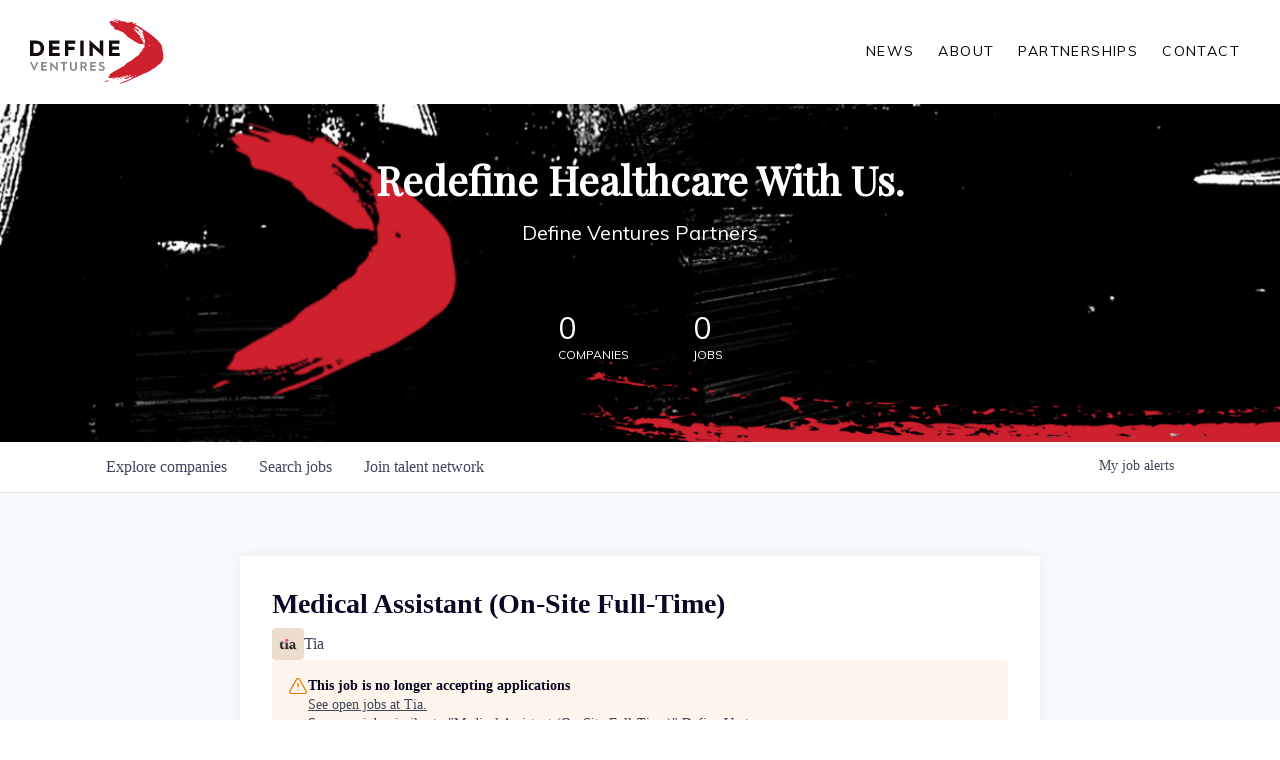

--- FILE ---
content_type: text/html; charset=utf-8
request_url: https://careers.definevc.com/companies/tia/jobs/38310061-medical-assistant-on-site-full-time
body_size: 45879
content:
<!DOCTYPE html><html lang="en"><head><link rel="shortcut icon" href="https://cdn.filepicker.io/api/file/caeFt24FQ1CcHjdTnIr2" data-next-head=""/><title data-next-head="">Medical Assistant (On-Site Full-Time) @ Tia | Define Ventures Job Board</title><meta name="description" property="og:description" content="Search job openings across the Define Ventures network." data-next-head=""/><meta charSet="utf-8" data-next-head=""/><meta name="viewport" content="initial-scale=1.0, width=device-width" data-next-head=""/><link rel="apple-touch-icon" sizes="180x180" href="https://cdn.filepicker.io/api/file/caeFt24FQ1CcHjdTnIr2" data-next-head=""/><link rel="icon" type="image/png" sizes="32x32" href="https://cdn.filepicker.io/api/file/caeFt24FQ1CcHjdTnIr2" data-next-head=""/><link rel="icon" type="image/png" sizes="16x16" href="https://cdn.filepicker.io/api/file/caeFt24FQ1CcHjdTnIr2" data-next-head=""/><link rel="shortcut icon" href="https://cdn.filepicker.io/api/file/caeFt24FQ1CcHjdTnIr2" data-next-head=""/><meta name="url" property="og:url" content="https://careers.definevc.com" data-next-head=""/><meta name="type" property="og:type" content="website" data-next-head=""/><meta name="title" property="og:title" content="Define Ventures Job Board" data-next-head=""/><meta name="image" property="og:image" content="http://cdn.filepicker.io/api/file/K9Lq3dTySGWacbTLgeMT" data-next-head=""/><meta name="secure_url" property="og:image:secure_url" content="https://cdn.filepicker.io/api/file/K9Lq3dTySGWacbTLgeMT" data-next-head=""/><meta name="twitter:card" content="summary_large_image" data-next-head=""/><meta name="twitter:image" content="https://cdn.filepicker.io/api/file/K9Lq3dTySGWacbTLgeMT" data-next-head=""/><meta name="twitter:title" content="Define Ventures Job Board" data-next-head=""/><meta name="twitter:description" content="Search job openings across the Define Ventures network." data-next-head=""/><meta name="google-site-verification" content="CQNnZQRH0dvJgCqWABp64ULhLI69C53ULhWdJemAW_w" data-next-head=""/><script>!function(){var analytics=window.analytics=window.analytics||[];if(!analytics.initialize)if(analytics.invoked)window.console&&console.error&&console.error("Segment snippet included twice.");else{analytics.invoked=!0;analytics.methods=["trackSubmit","trackClick","trackLink","trackForm","pageview","identify","reset","group","track","ready","alias","debug","page","once","off","on","addSourceMiddleware","addIntegrationMiddleware","setAnonymousId","addDestinationMiddleware"];analytics.factory=function(e){return function(){if(window.analytics.initialized)return window.analytics[e].apply(window.analytics,arguments);var i=Array.prototype.slice.call(arguments);i.unshift(e);analytics.push(i);return analytics}};for(var i=0;i<analytics.methods.length;i++){var key=analytics.methods[i];analytics[key]=analytics.factory(key)}analytics.load=function(key,i){var t=document.createElement("script");t.type="text/javascript";t.async=!0;t.src="https://an.getro.com/analytics.js/v1/" + key + "/analytics.min.js";var n=document.getElementsByTagName("script")[0];n.parentNode.insertBefore(t,n);analytics._loadOptions=i};analytics._writeKey="VKRqdgSBA3lFoZSlbeHbrzqQkLPBcP7W";;analytics.SNIPPET_VERSION="4.16.1";
analytics.load("VKRqdgSBA3lFoZSlbeHbrzqQkLPBcP7W");

}}();</script><link rel="stylesheet" href="https://cdn-customers.getro.com/definevc/style.react.css??v=e2e07cf66c16dd27219fe7ec4d3c7b7ec360d381"/><link rel="preload" href="https://cdn.getro.com/assets/_next/static/css/b1414ae24606c043.css" as="style"/><link rel="stylesheet" href="https://cdn.getro.com/assets/_next/static/css/b1414ae24606c043.css" data-n-g=""/><noscript data-n-css=""></noscript><script defer="" nomodule="" src="https://cdn.getro.com/assets/_next/static/chunks/polyfills-42372ed130431b0a.js"></script><script id="jquery" src="https://ajax.googleapis.com/ajax/libs/jquery/3.6.0/jquery.min.js" defer="" data-nscript="beforeInteractive"></script><script src="https://cdn.getro.com/assets/_next/static/chunks/webpack-13401e6578afde49.js" defer=""></script><script src="https://cdn.getro.com/assets/_next/static/chunks/framework-a008f048849dfc11.js" defer=""></script><script src="https://cdn.getro.com/assets/_next/static/chunks/main-20184c2c7bd0fe0a.js" defer=""></script><script src="https://cdn.getro.com/assets/_next/static/chunks/pages/_app-52002506ec936253.js" defer=""></script><script src="https://cdn.getro.com/assets/_next/static/chunks/a86620fd-3b4606652f1c2476.js" defer=""></script><script src="https://cdn.getro.com/assets/_next/static/chunks/8230-afd6e299f7a6ae33.js" defer=""></script><script src="https://cdn.getro.com/assets/_next/static/chunks/4000-0acb5a82151cbee6.js" defer=""></script><script src="https://cdn.getro.com/assets/_next/static/chunks/9091-5cd776e8ee5ad3a3.js" defer=""></script><script src="https://cdn.getro.com/assets/_next/static/chunks/1637-66b68fc38bc6d10a.js" defer=""></script><script src="https://cdn.getro.com/assets/_next/static/chunks/3676-4975c339fc5bc499.js" defer=""></script><script src="https://cdn.getro.com/assets/_next/static/chunks/9358-87cc633cf780c23e.js" defer=""></script><script src="https://cdn.getro.com/assets/_next/static/chunks/9117-6f216abbf55ba8cd.js" defer=""></script><script src="https://cdn.getro.com/assets/_next/static/chunks/1446-b10012f4e22f3c87.js" defer=""></script><script src="https://cdn.getro.com/assets/_next/static/chunks/5355-7de2c819d8cad6ea.js" defer=""></script><script src="https://cdn.getro.com/assets/_next/static/chunks/9582-518ab6ebe5bdae78.js" defer=""></script><script src="https://cdn.getro.com/assets/_next/static/chunks/pages/companies/%5BcompanySlug%5D/jobs/%5BjobSlug%5D-9a484f2bf7b6c05f.js" defer=""></script><script src="https://cdn.getro.com/assets/_next/static/sFy2epgoHzjC0mIw-ELqy/_buildManifest.js" defer=""></script><script src="https://cdn.getro.com/assets/_next/static/sFy2epgoHzjC0mIw-ELqy/_ssgManifest.js" defer=""></script><meta name="sentry-trace" content="0aceebbbdb3cd03ea7984eec8402efa8-19d8ccaececc9438-0"/><meta name="baggage" content="sentry-environment=production,sentry-release=556251c452b10cc7b7bb587e4f99dbd356cfc43f,sentry-public_key=99c84790fa184cf49c16c34cd7113f75,sentry-trace_id=0aceebbbdb3cd03ea7984eec8402efa8,sentry-org_id=129958,sentry-sampled=false,sentry-sample_rand=0.5267288587963126,sentry-sample_rate=0.033"/><style data-styled="" data-styled-version="5.3.11">.gVRrUK{box-sizing:border-box;margin:0;min-width:0;font-family:-apple-system,BlinkMacSystemFont,'Segoe UI','Roboto','Oxygen','Ubuntu','Cantarell','Fira Sans','Droid Sans','Helvetica Neue','sans-serif';font-weight:400;font-style:normal;font-size:16px;color:#3F495A;}/*!sc*/
.fyPcag{box-sizing:border-box;margin:0;min-width:0;background-color:#F7FAFC;min-height:100vh;-webkit-flex-direction:column;-ms-flex-direction:column;flex-direction:column;-webkit-align-items:stretch;-webkit-box-align:stretch;-ms-flex-align:stretch;align-items:stretch;}/*!sc*/
.dKubqp{box-sizing:border-box;margin:0;min-width:0;}/*!sc*/
.elbZCm{box-sizing:border-box;margin:0;min-width:0;width:100%;}/*!sc*/
.dFKghv{box-sizing:border-box;margin:0;min-width:0;box-shadow:0 1px 0 0 #e5e5e5;-webkit-flex-direction:row;-ms-flex-direction:row;flex-direction:row;width:100%;background-color:#ffffff;}/*!sc*/
.byBMUo{box-sizing:border-box;margin:0;min-width:0;max-width:100%;width:100%;margin-left:auto;margin-right:auto;}/*!sc*/
@media screen and (min-width:40em){.byBMUo{width:100%;}}/*!sc*/
@media screen and (min-width:65em){.byBMUo{width:1100px;}}/*!sc*/
.cyRTWj{box-sizing:border-box;margin:0;min-width:0;color:#4900FF;position:relative;-webkit-text-decoration:none;text-decoration:none;-webkit-transition:all ease 0.3s;transition:all ease 0.3s;text-transform:capitalize;-webkit-order:1;-ms-flex-order:1;order:1;padding-left:16px;padding-right:16px;padding-top:16px;padding-bottom:16px;font-size:16px;color:#3F495A;display:-webkit-box;display:-webkit-flex;display:-ms-flexbox;display:flex;-webkit-align-items:baseline;-webkit-box-align:baseline;-ms-flex-align:baseline;align-items:baseline;}/*!sc*/
@media screen and (min-width:40em){.cyRTWj{text-transform:capitalize;}}/*!sc*/
@media screen and (min-width:65em){.cyRTWj{text-transform:unset;}}/*!sc*/
.cyRTWj span{display:none;}/*!sc*/
.cyRTWj::after{content:'';position:absolute;left:0;right:0;bottom:0;height:0.125rem;background-color:#4900FF;opacity:0;-webkit-transition:opacity 0.3s;transition:opacity 0.3s;}/*!sc*/
.cyRTWj:hover{color:#3F495A;}/*!sc*/
.cyRTWj:active{background-color:#F7FAFC;-webkit-transform:scale(.94);-ms-transform:scale(.94);transform:scale(.94);}/*!sc*/
.cyRTWj.active{font-weight:600;color:#090925;}/*!sc*/
.cyRTWj.active::after{opacity:1;}/*!sc*/
@media screen and (min-width:40em){.cyRTWj{padding-left:16px;padding-right:16px;}}/*!sc*/
.ekJmTQ{box-sizing:border-box;margin:0;min-width:0;display:none;}/*!sc*/
@media screen and (min-width:40em){.ekJmTQ{display:none;}}/*!sc*/
@media screen and (min-width:65em){.ekJmTQ{display:inline-block;}}/*!sc*/
.hQFgTu{box-sizing:border-box;margin:0;min-width:0;color:#4900FF;position:relative;-webkit-text-decoration:none;text-decoration:none;-webkit-transition:all ease 0.3s;transition:all ease 0.3s;text-transform:capitalize;-webkit-order:0;-ms-flex-order:0;order:0;padding-left:16px;padding-right:16px;padding-top:16px;padding-bottom:16px;font-size:16px;color:#3F495A;display:-webkit-box;display:-webkit-flex;display:-ms-flexbox;display:flex;-webkit-align-items:baseline;-webkit-box-align:baseline;-ms-flex-align:baseline;align-items:baseline;}/*!sc*/
@media screen and (min-width:40em){.hQFgTu{text-transform:capitalize;}}/*!sc*/
@media screen and (min-width:65em){.hQFgTu{text-transform:unset;}}/*!sc*/
.hQFgTu span{display:none;}/*!sc*/
.hQFgTu::after{content:'';position:absolute;left:0;right:0;bottom:0;height:0.125rem;background-color:#4900FF;opacity:0;-webkit-transition:opacity 0.3s;transition:opacity 0.3s;}/*!sc*/
.hQFgTu:hover{color:#3F495A;}/*!sc*/
.hQFgTu:active{background-color:#F7FAFC;-webkit-transform:scale(.94);-ms-transform:scale(.94);transform:scale(.94);}/*!sc*/
.hQFgTu.active{font-weight:600;color:#090925;}/*!sc*/
.hQFgTu.active::after{opacity:1;}/*!sc*/
@media screen and (min-width:40em){.hQFgTu{padding-left:16px;padding-right:16px;}}/*!sc*/
.kPzaxb{box-sizing:border-box;margin:0;min-width:0;color:#4900FF;position:relative;-webkit-text-decoration:none;text-decoration:none;-webkit-transition:all ease 0.3s;transition:all ease 0.3s;text-transform:unset;-webkit-order:2;-ms-flex-order:2;order:2;padding-left:16px;padding-right:16px;padding-top:16px;padding-bottom:16px;font-size:16px;color:#3F495A;display:-webkit-box;display:-webkit-flex;display:-ms-flexbox;display:flex;-webkit-align-items:center;-webkit-box-align:center;-ms-flex-align:center;align-items:center;}/*!sc*/
.kPzaxb span{display:none;}/*!sc*/
.kPzaxb::after{content:'';position:absolute;left:0;right:0;bottom:0;height:0.125rem;background-color:#4900FF;opacity:0;-webkit-transition:opacity 0.3s;transition:opacity 0.3s;}/*!sc*/
.kPzaxb:hover{color:#3F495A;}/*!sc*/
.kPzaxb:active{background-color:#F7FAFC;-webkit-transform:scale(.94);-ms-transform:scale(.94);transform:scale(.94);}/*!sc*/
.kPzaxb.active{font-weight:600;color:#090925;}/*!sc*/
.kPzaxb.active::after{opacity:1;}/*!sc*/
@media screen and (min-width:40em){.kPzaxb{padding-left:16px;padding-right:16px;}}/*!sc*/
.jQZwAb{box-sizing:border-box;margin:0;min-width:0;display:inline-block;}/*!sc*/
@media screen and (min-width:40em){.jQZwAb{display:inline-block;}}/*!sc*/
@media screen and (min-width:65em){.jQZwAb{display:none;}}/*!sc*/
.ioCEHO{box-sizing:border-box;margin:0;min-width:0;margin-left:auto;margin-right:16px;text-align:left;-webkit-flex-direction:column;-ms-flex-direction:column;flex-direction:column;-webkit-order:9999;-ms-flex-order:9999;order:9999;}/*!sc*/
@media screen and (min-width:40em){.ioCEHO{margin-right:16px;}}/*!sc*/
@media screen and (min-width:65em){.ioCEHO{margin-right:0;}}/*!sc*/
.iJaGyT{box-sizing:border-box;margin:0;min-width:0;position:relative;cursor:pointer;-webkit-transition:all ease 0.3s;transition:all ease 0.3s;border-radius:4px;font-size:16px;font-weight:500;display:-webkit-box;display:-webkit-flex;display:-ms-flexbox;display:flex;-webkit-tap-highlight-color:transparent;-webkit-align-items:center;-webkit-box-align:center;-ms-flex-align:center;align-items:center;font-family:-apple-system,BlinkMacSystemFont,'Segoe UI','Roboto','Oxygen','Ubuntu','Cantarell','Fira Sans','Droid Sans','Helvetica Neue','sans-serif';color:#3F495A;background-color:#FFFFFF;border-style:solid;border-color:#A3B1C2;border-width:1px;border:none;border-color:transparent;width:small;height:small;margin-top:8px;padding:8px 16px;padding-right:0;-webkit-align-self:center;-ms-flex-item-align:center;align-self:center;font-size:14px;}/*!sc*/
.iJaGyT:active{-webkit-transform:scale(.94);-ms-transform:scale(.94);transform:scale(.94);box-shadow:inset 0px 1.875px 1.875px rgba(0,0,0,0.12);}/*!sc*/
.iJaGyT:disabled{color:#A3B1C2;}/*!sc*/
.iJaGyT:hover{background-color:#F7FAFC;}/*!sc*/
.iJaGyT [role="progressbar"] > div > div{border-color:rgba(63,73,90,0.2);border-top-color:#090925;}/*!sc*/
@media screen and (min-width:40em){.iJaGyT{border-color:#A3B1C2;}}/*!sc*/
@media screen and (min-width:40em){.iJaGyT{padding-right:16px;}}/*!sc*/
.jUfIjB{box-sizing:border-box;margin:0;min-width:0;display:none;}/*!sc*/
@media screen and (min-width:40em){.jUfIjB{display:block;}}/*!sc*/
.iqghoL{box-sizing:border-box;margin:0;min-width:0;margin-left:auto !important;margin-right:auto !important;box-sizing:border-box;max-width:100%;position:static;z-index:1;margin-left:auto;margin-right:auto;width:100%;padding-top:0;padding-left:16px;padding-right:16px;padding-bottom:64px;}/*!sc*/
@media screen and (min-width:40em){.iqghoL{width:100%;}}/*!sc*/
@media screen and (min-width:65em){.iqghoL{width:1132px;}}/*!sc*/
.ebGWQq{box-sizing:border-box;margin:0;min-width:0;-webkit-box-pack:justify;-webkit-justify-content:space-between;-ms-flex-pack:justify;justify-content:space-between;margin-bottom:24px;-webkit-flex-direction:column;-ms-flex-direction:column;flex-direction:column;width:100%;}/*!sc*/
@media screen and (min-width:40em){.ebGWQq{-webkit-flex-direction:row;-ms-flex-direction:row;flex-direction:row;}}/*!sc*/
@media screen and (min-width:65em){.ebGWQq{-webkit-flex-direction:row;-ms-flex-direction:row;flex-direction:row;}}/*!sc*/
.dsHaKT{box-sizing:border-box;margin:0;min-width:0;gap:24px;-webkit-flex-direction:column;-ms-flex-direction:column;flex-direction:column;width:100%;}/*!sc*/
.iaKmHE{box-sizing:border-box;margin:0;min-width:0;font-size:28px;margin-bottom:8px;color:#090925;}/*!sc*/
.iKYCNv{box-sizing:border-box;margin:0;min-width:0;-webkit-column-gap:8px;column-gap:8px;cursor:pointer;-webkit-align-items:center;-webkit-box-align:center;-ms-flex-align:center;align-items:center;}/*!sc*/
.iKYCNv color{main:#3F495A;dark:#090925;subtle:#67738B;placeholder:#8797AB;link:#3F495A;link-accent:#4900FF;error:#D90218;}/*!sc*/
.hRzXmX{box-sizing:border-box;margin:0;min-width:0;width:32px;}/*!sc*/
.ijjZxr{box-sizing:border-box;margin:0;min-width:0;margin-bottom:16px;}/*!sc*/
.kGAAEy{box-sizing:border-box;margin:0;min-width:0;-webkit-flex-direction:column;-ms-flex-direction:column;flex-direction:column;gap:8px;}/*!sc*/
.dkjSzf{box-sizing:border-box;margin:0;min-width:0;font-weight:600;font-size:14px;color:#090925;}/*!sc*/
.eRlSKr{box-sizing:border-box;margin:0;min-width:0;color:#3F495A!important;font-weight:500;}/*!sc*/
.lhPfhV{box-sizing:border-box;margin:0;min-width:0;-webkit-column-gap:8px;column-gap:8px;-webkit-box-pack:justify;-webkit-justify-content:space-between;-ms-flex-pack:justify;justify-content:space-between;}/*!sc*/
.hQNFTd{box-sizing:border-box;margin:0;min-width:0;row-gap:8px;-webkit-flex-direction:column;-ms-flex-direction:column;flex-direction:column;}/*!sc*/
.fLzXDu{box-sizing:border-box;margin:0;min-width:0;font-size:14px;color:#67738B;}/*!sc*/
.crBMPy{box-sizing:border-box;margin:0;min-width:0;margin-top:40px;}/*!sc*/
.crBMPy li:not(:last-child){margin-bottom:8px;}/*!sc*/
.crBMPy p,.crBMPy span,.crBMPy div,.crBMPy li,.crBMPy ol,.crBMPy ul{color:#3F495A;font-size:16px!important;line-height:140%!important;margin:0 auto 16px;}/*!sc*/
.crBMPy h1,.crBMPy h2,.crBMPy h3,.crBMPy h4,.crBMPy h5,.crBMPy h6{color:#090925;}/*!sc*/
.crBMPy h4,.crBMPy h5,.crBMPy h6{font-size:16px;margin:0 auto 16px;}/*!sc*/
.crBMPy h1:not(:first-child){font-size:24px;margin:48px auto 16px;}/*!sc*/
.crBMPy h2:not(:first-child){font-size:20px;margin:32px auto 16px;}/*!sc*/
.crBMPy h3:not(:first-child){font-size:18px;margin:24px auto 16px;}/*!sc*/
.crBMPy ul{padding:0 0 0 32px;}/*!sc*/
.crBMPy a{color:#3F495A !important;}/*!sc*/
.iIGtVd{box-sizing:border-box;margin:0;min-width:0;max-width:600px;margin:0 auto;}/*!sc*/
.friAmK{box-sizing:border-box;margin:0;min-width:0;padding-bottom:40px;margin-top:40px;}/*!sc*/
.bOyPTM{box-sizing:border-box;margin:0;min-width:0;gap:40px;margin-top:40px;-webkit-align-items:center;-webkit-box-align:center;-ms-flex-align:center;align-items:center;-webkit-box-pack:justify;-webkit-justify-content:space-between;-ms-flex-pack:justify;justify-content:space-between;-webkit-flex-direction:column;-ms-flex-direction:column;flex-direction:column;}/*!sc*/
@media screen and (min-width:40em){.bOyPTM{-webkit-flex-direction:row;-ms-flex-direction:row;flex-direction:row;}}/*!sc*/
.kkTXM{box-sizing:border-box;margin:0;min-width:0;-webkit-text-decoration-line:underline;text-decoration-line:underline;cursor:pointer;display:block;text-align:center;color:#3F495A !important;font-size:14px;line-height:22px;}/*!sc*/
.fIUOoG{box-sizing:border-box;margin:0;min-width:0;justify-self:flex-end;margin-top:auto;-webkit-flex-direction:row;-ms-flex-direction:row;flex-direction:row;width:100%;background-color:transparent;padding-top:32px;padding-bottom:32px;}/*!sc*/
.Jizzq{box-sizing:border-box;margin:0;min-width:0;width:100%;margin-left:auto;margin-right:auto;-webkit-flex-direction:column;-ms-flex-direction:column;flex-direction:column;text-align:center;}/*!sc*/
@media screen and (min-width:40em){.Jizzq{width:1100px;}}/*!sc*/
.fONCsf{box-sizing:border-box;margin:0;min-width:0;color:#4900FF;-webkit-align-self:center;-ms-flex-item-align:center;align-self:center;margin-bottom:16px;color:#090925;width:120px;}/*!sc*/
.bfORaf{box-sizing:border-box;margin:0;min-width:0;color:currentColor;width:100%;height:auto;}/*!sc*/
.gkPOSa{box-sizing:border-box;margin:0;min-width:0;-webkit-flex-direction:row;-ms-flex-direction:row;flex-direction:row;-webkit-box-pack:center;-webkit-justify-content:center;-ms-flex-pack:center;justify-content:center;-webkit-flex-wrap:wrap;-ms-flex-wrap:wrap;flex-wrap:wrap;}/*!sc*/
.hDtUlk{box-sizing:border-box;margin:0;min-width:0;-webkit-appearance:none;-moz-appearance:none;appearance:none;display:inline-block;text-align:center;line-height:inherit;-webkit-text-decoration:none;text-decoration:none;font-size:inherit;padding-left:16px;padding-right:16px;padding-top:8px;padding-bottom:8px;color:#ffffff;background-color:#4900FF;border:none;border-radius:4px;padding-left:8px;padding-right:8px;font-size:16px;position:relative;z-index:2;cursor:pointer;-webkit-transition:all ease 0.3s;transition:all ease 0.3s;border-radius:4px;font-weight:500;display:-webkit-box;display:-webkit-flex;display:-ms-flexbox;display:flex;-webkit-tap-highlight-color:transparent;-webkit-align-items:center;-webkit-box-align:center;-ms-flex-align:center;align-items:center;font-family:-apple-system,BlinkMacSystemFont,'Segoe UI','Roboto','Oxygen','Ubuntu','Cantarell','Fira Sans','Droid Sans','Helvetica Neue','sans-serif';color:#3F495A;background-color:transparent;border-style:solid;border-color:#A3B1C2;border-width:1px;border:none;-webkit-box-pack:unset;-webkit-justify-content:unset;-ms-flex-pack:unset;justify-content:unset;-webkit-text-decoration:none;text-decoration:none;white-space:nowrap;margin-right:16px;padding:0;color:#67738B;padding-top:4px;padding-bottom:4px;font-size:12px;}/*!sc*/
.hDtUlk:active{-webkit-transform:scale(.94);-ms-transform:scale(.94);transform:scale(.94);box-shadow:inset 0px 1.875px 1.875px rgba(0,0,0,0.12);}/*!sc*/
.hDtUlk:disabled{color:#A3B1C2;}/*!sc*/
.hDtUlk:hover{-webkit-text-decoration:underline;text-decoration:underline;}/*!sc*/
.hDtUlk [role="progressbar"] > div > div{border-color:rgba(63,73,90,0.2);border-top-color:#090925;}/*!sc*/
data-styled.g1[id="sc-aXZVg"]{content:"gVRrUK,fyPcag,dKubqp,elbZCm,dFKghv,byBMUo,cyRTWj,ekJmTQ,hQFgTu,kPzaxb,jQZwAb,ioCEHO,iJaGyT,jUfIjB,iqghoL,ebGWQq,dsHaKT,iaKmHE,iKYCNv,hRzXmX,ijjZxr,kGAAEy,dkjSzf,eRlSKr,lhPfhV,hQNFTd,fLzXDu,crBMPy,iIGtVd,friAmK,bOyPTM,kkTXM,fIUOoG,Jizzq,fONCsf,bfORaf,gkPOSa,hDtUlk,"}/*!sc*/
.fteAEG{display:-webkit-box;display:-webkit-flex;display:-ms-flexbox;display:flex;}/*!sc*/
data-styled.g2[id="sc-gEvEer"]{content:"fteAEG,"}/*!sc*/
.flWBVF{box-sizing:border-box;margin:0;min-width:0;container-type:inline-size;container-name:hero;}/*!sc*/
.iCvFnQ{box-sizing:border-box;margin:0;min-width:0;position:relative;background-size:cover;background-position:center center;text-align:center;padding-top:32px;padding-bottom:32px;color:#ffffff;}/*!sc*/
@media (min-width:480px){.iCvFnQ{padding:calc(10 * 0.5rem) 0;}}/*!sc*/
.iFoJuC{box-sizing:border-box;margin:0;min-width:0;object-fit:cover;width:100%;height:100%;position:absolute;left:0;top:0;}/*!sc*/
.cmDbPT{box-sizing:border-box;margin:0;min-width:0;margin-left:auto !important;margin-right:auto !important;box-sizing:border-box;max-width:100%;position:relative;z-index:3;margin-left:auto;margin-right:auto;width:100%;padding-top:0;padding-left:16px;padding-right:16px;}/*!sc*/
@media screen and (min-width:40em){.cmDbPT{width:100%;}}/*!sc*/
@media screen and (min-width:65em){.cmDbPT{width:1132px;}}/*!sc*/
.bsENgY{box-sizing:border-box;margin:0;min-width:0;max-width:900px;position:relative;text-align:center;font-size:18px;font-weight:500;font-family:inherit;margin-left:auto;margin-right:auto;margin-top:0;margin-bottom:0;color:inherit;}/*!sc*/
@media screen and (min-width:40em){.bsENgY{font-size:32px;}}/*!sc*/
.pKjCT{box-sizing:border-box;margin:0;min-width:0;position:relative;font-weight:300;font-style:italic;color:inherit;font-size:16px;margin-top:16px;margin-left:auto;margin-right:auto;margin-bottom:0;}/*!sc*/
.pKjCT:first-child{margin-top:0;}/*!sc*/
@media screen and (min-width:40em){.pKjCT{font-size:18px;}}/*!sc*/
.gwmNXr{box-sizing:border-box;margin:0;min-width:0;}/*!sc*/
.fmUVIp{box-sizing:border-box;margin:0;min-width:0;-webkit-box-pack:center;-webkit-justify-content:center;-ms-flex-pack:center;justify-content:center;-webkit-align-items:center;-webkit-box-align:center;-ms-flex-align:center;align-items:center;}/*!sc*/
.fmUVIp:not(:first-child){margin-top:32px;}/*!sc*/
@media screen and (min-width:40em){.fmUVIp:not(:first-child){margin-top:64px;}}/*!sc*/
@media screen and (min-width:65em){.fmUVIp:not(:first-child){margin-top:64px;}}/*!sc*/
.HtwpK{box-sizing:border-box;margin:0;min-width:0;max-width:300px;}/*!sc*/
.eOOXFH{box-sizing:border-box;margin:0;min-width:0;-webkit-box-pack:space-around;-webkit-justify-content:space-around;-ms-flex-pack:space-around;justify-content:space-around;margin-top:0;}/*!sc*/
.fbDqWI{box-sizing:border-box;margin:0;min-width:0;padding-right:64px;}/*!sc*/
.izkFvz{box-sizing:border-box;margin:0;min-width:0;-webkit-flex-direction:column;-ms-flex-direction:column;flex-direction:column;text-align:left;padding-right:64px;}/*!sc*/
.jZIqdX{box-sizing:border-box;margin:0;min-width:0;font-size:20px;font-weight:500;}/*!sc*/
@media screen and (min-width:40em){.jZIqdX{font-size:30px;}}/*!sc*/
.erBpup{box-sizing:border-box;margin:0;min-width:0;text-transform:uppercase;font-size:12px;}/*!sc*/
.mcBfM{box-sizing:border-box;margin:0;min-width:0;-webkit-flex-direction:column;-ms-flex-direction:column;flex-direction:column;text-align:left;}/*!sc*/
.eBWkFz{box-sizing:border-box;margin:0;min-width:0;padding:32px;box-shadow:0px 1px 2px 0px rgba(27,36,50,0.04),0px 1px 16px 0px rgba(27,36,50,0.06);border-radius:4px;background-color:#FFFFFF;margin-left:auto;margin-right:auto;width:100%;-webkit-flex-direction:column;-ms-flex-direction:column;flex-direction:column;padding-left:16px;padding-right:16px;margin-top:64px;max-width:800px;margin-left:auto;margin-right:auto;}/*!sc*/
@media screen and (min-width:40em){.eBWkFz{padding-left:32px;padding-right:32px;}}/*!sc*/
.jBogQf{box-sizing:border-box;margin:0;min-width:0;position:relative;width:100%;-webkit-align-items:start;-webkit-box-align:start;-ms-flex-align:start;align-items:start;}/*!sc*/
.ddKpAl{box-sizing:border-box;margin:0;min-width:0;-webkit-flex:1 1;-ms-flex:1 1;flex:1 1;}/*!sc*/
.VWXkL{box-sizing:border-box;margin:0;min-width:0;position:relative;font-weight:500;color:#3F495A;height:100%;width:100%;border-radius:4px;}/*!sc*/
.cVYRew{box-sizing:border-box;margin:0;min-width:0;max-width:100%;height:auto;border-radius:4px;overflow:hidden;object-fit:contain;width:100%;height:100%;}/*!sc*/
.hPknKP{box-sizing:border-box;margin:0;min-width:0;background-color:#FEF5EC;text-align:left;-webkit-align-items:flex-start;-webkit-box-align:flex-start;-ms-flex-align:flex-start;align-items:flex-start;-webkit-flex:0 0 auto;-ms-flex:0 0 auto;flex:0 0 auto;padding:16px;border-radius:4px;line-height:1.4;gap:16px;}/*!sc*/
.jDfdPi{box-sizing:border-box;margin:0;min-width:0;height:20px;width:20px;}/*!sc*/
.kgAlEH{box-sizing:border-box;margin:0;min-width:0;color:#DE7B02;-webkit-align-items:center;-webkit-box-align:center;-ms-flex-align:center;align-items:center;-webkit-flex:0 0 auto;-ms-flex:0 0 auto;flex:0 0 auto;}/*!sc*/
.cYMjnh{box-sizing:border-box;margin:0;min-width:0;font-weight:500;font-size:14px;color:#3F495A;}/*!sc*/
.exMvxQ{box-sizing:border-box;margin:0;min-width:0;-webkit-text-decoration:none;text-decoration:none;color:currentColor;width:100%;height:auto;}/*!sc*/
data-styled.g3[id="sc-eqUAAy"]{content:"flWBVF,iCvFnQ,iFoJuC,cmDbPT,bsENgY,pKjCT,gwmNXr,fmUVIp,HtwpK,eOOXFH,fbDqWI,izkFvz,jZIqdX,erBpup,mcBfM,eBWkFz,jBogQf,ddKpAl,VWXkL,cVYRew,hPknKP,jDfdPi,kgAlEH,cYMjnh,exMvxQ,"}/*!sc*/
.gQycbC{display:-webkit-box;display:-webkit-flex;display:-ms-flexbox;display:flex;}/*!sc*/
data-styled.g4[id="sc-fqkvVR"]{content:"gQycbC,"}/*!sc*/
</style></head><body id="main-wrapper" class="custom-design-definevc"><div id="root"></div><div id="__next"><div class="sc-aXZVg gVRrUK"><div class="" style="position:fixed;top:0;left:0;height:2px;background:transparent;z-index:99999999999;width:100%"><div class="" style="height:100%;background:#4900FF;transition:all 500ms ease;width:0%"><div style="box-shadow:0 0 10px #4900FF, 0 0 10px #4900FF;width:5%;opacity:1;position:absolute;height:100%;transition:all 500ms ease;transform:rotate(3deg) translate(0px, -4px);left:-10rem"></div></div></div><div id="wlc-main" class="sc-aXZVg sc-gEvEer fyPcag fteAEG network-container"><div data-testid="custom-header" id="definevc-custom-header" class="sc-aXZVg dKubqp definevc-custom-part"><div class="cd_wrapper">
  <header id="header" class="header headroom headroom--top headroom--not-bottom">
    <div class="container-fluid">
      <div class="col-sm-12">
        <div class="flex">
          <a href="https://definevc.com/" target="_self" class="logo" title="Define Ventures Logo">
            <span class="sr-only">Define Ventures Home</span>
            <svg width="158px" height="76px" viewBox="0 0 158 76" version="1.1" xmlns="http://www.w3.org/2000/svg" xmlns:xlink="http://www.w3.org/1999/xlink">
              <defs>
                <polygon class="path-1" points="0.28939931 0.130802817 66.7178554 0.130802817 66.7178554 74 0.28939931 74"></polygon>
              </defs>
              <g class="define-logo--header" stroke="none" stroke-width="1" fill="none" fill-rule="evenodd">
                <g class="logo" transform="translate(83.831191, 0.000000)">
                  <path d="M40.3023166,16.6058085 C40.0888338,17.0576254 40.4918476,17.553738 40.9490131,16.5073155 C40.8146752,16.2358085 40.5100717,16.5734986 40.3023166,16.6058085 M41.5842545,15.2910056 C41.4499166,15.9689915 42.0929683,15.7162451 42.3272786,15.9700338 C42.5683579,15.259738 41.853451,14.6531465 41.5842545,15.2910056 M41.4254441,17.8195127 C41.7498338,17.0628366 41.1952993,16.3056394 40.5340234,17.4500338 C41.1692648,16.7991465 40.8584131,18.0415127 41.4254441,17.8195127 M44.4381545,23.9286817 C44.8005545,23.272062 44.2637234,23.6884423 44.2553924,23.4799915 C44.1064752,23.9464 43.9419372,24.2523014 43.7138752,24.3648648 C43.4170821,25.0861042 44.0835648,24.661907 44.1658338,24.9255972 C44.4917855,24.0349915 43.6737821,24.6462732 44.4381545,23.9286817 M40.1929717,16.1904704 C40.1929717,15.2910056 39.4988924,15.4780901 39.1854372,15.3900197 C39.2947821,15.8715408 39.7352855,16.4609352 40.1929717,16.1904704 M42.531389,18.2859211 C42.3606028,19.0457239 42.742789,19.1483859 43.1005028,19.2708507 C43.3941717,18.3729493 42.8505717,18.466231 42.531389,18.2859211 M33.2839407,5.07900563 C33.3141407,5.18635775 31.6343959,3.81892113 32.852289,4.4552169 C31.6062786,3.62401972 32.233189,4.63604789 31.80362,4.60165352 C32.3003579,4.41613239 33.6380097,6.32241408 33.2839407,5.07900563 M50.8290993,29.4380338 C49.5836097,31.3234704 51.1503648,30.8190197 51.6512683,31.486062 C51.9381683,29.8955831 50.4916924,30.3776254 50.8290993,29.4380338 M35.9347717,64.453062 C35.2703717,63.9866535 35.360451,64.5703155 34.7080269,64.1049493 C34.9647269,64.6834 35.4838545,64.6307662 35.45782,64.395738 C35.7952269,64.7417662 35.5312372,64.7188366 35.5005166,64.827231 C35.8998855,65.2952028 36.0519269,64.6860056 35.9347717,64.453062 M35.4760441,65.3071887 C34.9616028,65.4218366 33.9754166,63.3493155 34.1040269,64.6255549 C34.1019441,64.5088225 35.5005166,66.1081606 34.4138372,65.3035408 C35.494789,66.3056676 35.0688648,65.2212028 35.4760441,65.3071887 M33.5297062,66.5339211 C33.563551,66.298893 32.7122234,65.7762028 32.8949855,66.1493296 C32.3383683,65.5880761 32.9803786,65.7058507 33.2224993,65.8653155 C32.1379028,65.1508507 31.9145269,65.9966394 30.97312,65.9408789 C31.7749821,66.7673859 31.9796131,66.0737662 31.8114303,66.6173014 C33.1001372,67.5813859 32.5247752,65.970062 33.5297062,66.5339211 M66.7122166,41.9878085 C66.8595717,47.391893 64.0978338,50.9251324 60.8997579,52.6526676 C59.5251372,53.3957944 58.9612303,54.6767239 57.7297993,55.4042169 C52.7686683,58.3100197 48.9072338,61.5378789 43.257751,62.7875408 C44.0554476,64.0846254 42.8245372,63.3216958 42.4334993,63.4994 C36.3414303,66.3494423 30.0816993,69.4147099 23.1695441,72.2334845 C21.0659579,72.4831042 19.0264166,73.7577803 16.8061959,74.0001042 C19.0790062,71.8051183 23.867789,71.0984704 26.9861993,69.3912592 C28.4810993,68.5835127 31.69792,68.3615127 30.7611993,66.1279634 C27.4142062,65.9299352 26.6513959,69.2771324 22.4504717,68.1561887 C25.107551,66.1284845 28.3988303,65.7147099 30.7976476,63.7146254 C30.134289,64.025738 28.8789062,63.7745549 28.2775097,64.0497099 C27.6079028,64.354569 28.14942,65.8408225 26.3249234,64.7996113 C26.1520545,65.3587803 25.8698407,65.8033014 24.8227338,65.168569 C25.3684166,64.8147239 26.6347338,64.8110761 26.4066717,63.7969634 C24.8185683,65.2707099 21.7725338,65.2180761 20.5754683,66.0456254 C20.5936924,65.945569 20.7649993,65.9486958 20.4682062,65.6605127 C19.9095062,65.6876113 20.502051,67.2165972 19.0061097,66.4604423 C18.9373786,65.945569 20.2932545,66.7767662 19.6710303,65.8924141 C18.9634131,66.2608507 17.7902993,65.9080479 17.9241166,66.9294563 C18.3932579,67.2103437 17.904851,66.076893 18.9982993,66.9357099 C18.0824062,67.3025831 16.6286407,66.9336254 15.3555545,66.8085549 C14.8786028,66.298893 15.7247234,66.603231 15.1571717,66.0456254 C14.5281786,66.2697099 14.6677234,66.3635127 15.1946614,66.9602028 C15.3800269,67.6632028 13.1478303,65.6688507 14.0642441,66.9873014 C14.1975407,66.9607239 14.1746303,66.7319493 14.5406752,67.043062 C14.9072407,67.8341324 12.6339097,65.9137803 12.7328407,66.7408085 C13.6331131,67.5334423 13.3399648,66.6814 14.1683821,67.3677239 C13.8205614,67.6241183 14.0871545,68.0639493 13.24572,67.6996817 C11.96222,66.6339775 13.9382372,67.9258507 12.9942269,66.9800056 C10.173651,66.8528507 7.8649131,67.9685831 4.11386483,66.710062 C5.30416138,65.8569775 6.26483379,64.3530056 6.76521655,62.5243718 C9.14789241,61.3935268 11.547751,59.285569 14.6875097,58.0020338 C16.7208028,57.1697944 17.8574683,55.7059493 19.9464752,55.3177099 C19.6033407,54.9993014 19.6106303,55.1775268 19.3112338,54.9305127 C22.2125166,54.6970479 23.2929476,52.2024141 25.2970821,50.6744704 C27.8396097,48.7556817 31.555251,47.8484 33.4182786,45.0483859 C34.6153441,45.9072028 34.1498476,45.0192028 34.2680441,44.7701042 C35.2948441,42.8070197 40.0279131,42.1504 39.8628545,39.4634704 C40.6902303,38.1632592 43.1114372,37.603569 43.0640545,34.8014704 C43.257751,34.774893 43.7419924,35.1527099 44.07992,35.3314563 C42.99272,33.4970901 44.7557752,33.4663437 45.1468131,33.0020197 C46.1423717,31.8096817 44.7031855,28.3196958 45.4743269,27.5432169 C46.3923028,26.6427099 45.6143924,24.3930056 44.6740269,22.1287099 C44.6860028,22.0698225 44.5901959,21.8905549 44.5360441,21.7951887 C44.5839476,21.9087944 44.6313303,22.018231 44.6740269,22.1287099 C44.662051,22.1891606 44.5287545,22.125062 44.1064752,21.7003437 C44.0554476,21.2547803 44.7599407,21.8624141 45.2238752,22.1339211 C45.1077614,21.1656676 44.7313028,20.4736113 44.1616683,19.3104563 C44.2236303,19.0358225 44.8156545,18.3906676 43.4431166,17.5777099 C43.9419372,17.5011042 44.07992,17.660569 43.03802,16.5203437 C43.8273855,16.3238789 43.50612,15.025231 43.7841683,14.1987239 C43.0624924,13.8021465 42.351751,13.3800338 41.6472579,12.9584423 C41.610289,13.0532873 41.3462993,12.9292592 40.8714303,12.4842169 C40.3023166,12.1314141 39.7290372,11.7812169 39.1901234,11.4398789 C37.8035269,10.5664704 36.4085993,8.19951268 34.4216476,9.60551268 C35.4036683,12.1960338 39.1854372,11.7270197 39.51972,15.2456676 C39.1062924,15.0617099 38.7209821,14.8579493 38.3549372,14.6437662 C38.2721476,15.0929775 37.9805614,15.4223296 37.7306303,14.7813437 C37.70772,14.7318366 37.6363855,14.5426676 37.7134476,14.2362451 C37.6769993,14.2127944 37.6363855,14.1935127 37.60202,14.1684986 C37.5791097,14.223738 37.5775476,14.2576113 37.5468269,14.3279634 C37.0068717,14.4139493 37.0782062,13.5629493 36.5700131,13.9209634 C36.6444717,13.7823437 36.704351,13.6807239 36.7668338,13.578062 C36.7225752,13.5426254 36.6694648,13.5056254 36.6226028,13.471231 C36.613751,13.5035408 36.6106269,13.5301183 36.5981303,13.5629493 C36.2763441,13.4545549 35.9665338,13.3263577 35.8998855,12.9131042 C35.056889,12.2523155 34.2269097,11.5998648 33.2922717,11.0401746 L32.9340372,11.9000338 C32.9986028,11.9782028 33.0537959,12.0720056 33.1272131,12.1256817 C33.6947648,12.537893 35.0428303,11.6655268 34.6153441,13.3612732 C35.2703717,13.3227099 35.8264683,13.4019211 35.5432131,14.3868507 C34.9699338,14.0872028 34.5174545,13.1278085 33.5297062,13.6134986 C35.6353752,14.3691324 36.687689,16.6792873 37.9743131,17.3270479 C37.8680924,17.3395549 37.8092545,17.2103155 37.6082683,17.5235127 C37.8378924,17.9414563 39.2343821,17.0159352 38.967789,18.3807662 C38.4549097,18.5944282 38.8376166,17.3119352 38.1414545,18.0639211 C38.7813821,18.4823859 38.8298062,19.4720056 39.843589,19.0514563 C39.9716786,18.6105831 38.9594579,19.3323437 39.4775441,18.2379775 C40.1914097,18.8179915 40.3158545,20.0316958 40.6558648,21.0312169 C40.2809683,21.5570338 40.3023166,20.8180761 39.9185683,21.4225831 C40.3767752,21.8259352 40.42572,21.6883577 40.8516441,21.1125127 C41.5353097,20.7524141 40.2523303,23.0547521 41.2983959,21.9515268 C41.2182097,21.8655408 40.9854614,21.9515268 41.1760338,21.5747521 C41.8841717,21.0546676 40.6902303,23.3684704 41.5176062,23.0370338 C42.0242372,22.1109915 41.2317476,22.5925127 41.6592338,21.7561042 C42.0424614,21.9416254 42.4152752,21.5992451 42.3418579,22.3517521 C41.6816234,23.6504 42.3272786,21.7587099 41.6758959,22.7670901 C42.5490924,24.9308085 44.5407303,26.3373296 44.5901959,29.5724845 C43.257751,28.9304563 41.3379683,28.6672873 39.2510441,28.8595831 C37.217751,27.4129352 34.1560959,26.2539493 31.6833407,24.2778366 C30.0816993,23.0026394 28.1473372,22.5982451 26.9861993,21.1411746 C26.7815683,21.4997099 26.9643303,21.4324845 26.813851,21.7378648 C26.23172,20.7722169 25.5579476,19.6945268 24.7524407,18.774738 C23.8047855,18.1889915 22.9326303,17.5469634 22.0896338,16.8262451 L22.4015269,16.3556676 C20.2146303,15.4968507 18.2042476,14.4233296 16.2922752,13.5811887 C14.5698338,12.8255549 12.4844717,13.1330197 11.2368993,11.8583437 C10.8724166,11.4826113 10.9848855,10.3736535 10.6709097,9.78947042 C9.7524131,8.12238592 7.48533034,8.4960338 6.71054414,6.97747042 C7.16250276,6.39693521 7.40566483,7.43814648 7.8649131,6.82113239 C7.13646828,5.9508507 6.13518207,5.37187887 5.54940621,4.36506197 C6.17839931,3.44996338 6.56995793,4.26083662 7.21665448,3.19356901 C7.15469241,3.00179437 6.60640621,3.30717465 6.8985131,2.76416056 C8.82037862,2.93925915 10.8630441,3.85748451 12.3287855,3.71730141 C13.1603269,4.20507606 14.7041717,5.31716056 16.4516062,5.37187887 C14.4677786,3.14510423 11.4831855,3.80172394 10.2100993,1.94807606 C12.8734269,1.93713239 14.3542683,3.26548451 16.9337648,2.50307606 C14.8322614,1.9975831 12.603189,1.00170986 10.7661959,0.638484507 L9.50664759,0.130385915 C13.2092717,0.497259155 16.7155959,2.29514648 19.9204407,3.39420282 C19.9818821,3.3978507 20.0438441,3.3978507 20.1401717,3.17220282 L20.0521752,3.13832958 C20.0001062,3.11800563 20.0521752,2.89183662 20.1745372,2.88401972 C20.2380614,3.06745634 20.2146303,3.34834366 20.2802372,3.53959718 C23.0185441,2.77614648 25.3074959,5.26973803 27.9473924,5.39428732 L28.5951303,4.11856901 C28.9533648,4.11856901 30.3040338,4.09720282 30.9830131,4.24207606 C30.934589,4.14775211 30.9028269,4.03101972 30.9975924,3.76211831 C31.2100338,3.58128732 31.8916166,3.49478028 31.555251,3.99714648 C31.4209131,4.0034 31.3558269,3.78244225 31.1142269,4.1805831 C31.2621028,4.11648451 31.3802993,4.25666761 31.3500993,4.46772394 C31.3500993,4.48596338 31.3537441,4.50420282 31.343851,4.52035775 C31.3188579,4.59904789 31.2621028,4.6850338 31.1850407,4.77362535 C32.0806269,5.76689296 31.5510855,4.89661127 32.2602648,5.4834 C32.2639097,5.52925915 32.2925476,5.55218873 32.31702,5.57355493 C32.3352441,5.57980845 32.3534683,5.58606197 32.3675269,5.59492113 C32.33212,5.55687887 32.2967131,5.51883662 32.2602648,5.4834 C32.2602648,5.44223099 32.2701579,5.3880338 32.3003579,5.30204789 C32.48312,5.37813239 32.733051,5.60378028 33.0152648,5.86799155 C37.9050614,8.04369577 42.1445166,10.7978507 45.7742441,13.7041746 C48.4500683,14.7255831 56.5025338,20.8790479 61.3256821,26.0079775 C66.3102441,31.3083577 65.1485855,33.1151042 65.7161372,35.8093296 C66.2003786,38.1455408 66.6653545,40.4687239 66.7122166,41.9878085 M19.0790062,68.2796958 C19.4023545,68.2604141 19.1508614,67.8987521 19.19512,67.6996817 C18.7983545,67.3635549 18.1323924,67.5224986 19.0790062,68.2796958 M17.5200614,68.2103859 C18.2042476,68.7487099 19.19512,68.5538085 18.22872,67.5959775 C18.6879683,68.3615127 17.4909028,67.672062 17.5200614,68.2103859 M19.1508614,69.6163859 C19.8105752,70.0760197 20.6915821,69.6846535 20.1219476,69.2479493 C19.4632752,68.8920197 19.4924338,69.5095549 19.1508614,69.6163859 M20.864451,67.1921042 C20.3177269,67.1165408 19.5481476,67.2780901 19.6741545,67.750231 C20.6046269,68.079062 20.6572166,67.433907 20.864451,67.1921042 M42.593351,15.0330479 C42.8245372,15.469231 42.7162338,15.7026958 42.9442959,16.1373155 C43.346789,16.4036113 43.2150545,15.6568366 42.593351,15.0330479 M44.5042821,30.7486676 C43.9419372,31.2515549 45.4743269,32.189062 44.5042821,30.7486676 M22.5525269,66.1983155 C23.8172821,67.2223296 22.6644752,65.3884845 24.2041545,66.6454423 C24.0552372,66.372893 23.98182,66.1326535 23.3158579,65.5364845 C23.5199683,66.0836676 22.6571855,65.7246113 22.5525269,66.1983155 M23.0185441,66.7319493 C22.5259717,66.1889352 22.1016097,66.1983155 22.0110097,66.1983155 C20.6046269,66.1686113 22.6280269,67.4422451 23.0185441,66.7319493 M25.030489,65.4598789 C24.2692407,65.1013437 23.98182,65.3884845 23.6891924,65.6881324 C24.8185683,66.4500197 25.1564959,65.9195127 25.030489,65.4598789 M9.86488207,67.8174563 C9.21402,67.3203014 9.42437862,68.0248648 9.12185793,67.9998507 C9.93986138,68.5866394 9.5863131,67.684569 10.0601407,68.5783014 C10.6261303,69.115062 10.3756786,68.523062 10.6063441,68.5866394 C10.1595924,68.2927239 9.9034131,68.0514423 9.86488207,67.8174563 M11.0869407,68.1561887 C12.029389,68.7669493 12.0673993,68.1186676 12.4448993,67.9294986 C11.1863924,67.1368648 11.3587407,67.7705549 11.0869407,68.1561887 M14.0642441,69.3318507 C15.0722993,70.1156254 15.10302,69.5455127 15.5055131,69.4881887 C14.4188338,68.5835127 14.8155993,69.7576113 14.0642441,69.3318507 M0.28939931,71.7326817 C1.99465793,72.6524704 4.61060276,69.9316676 5.54003379,70.6523859 C3.94307862,68.5949775 1.29276828,71.4570056 0.28939931,71.7326817 M15.4143924,69.1025549 C16.2563476,69.6601606 16.3474683,69.1765549 16.6484269,68.9707099 C15.9199821,68.5631887 15.6690097,68.8461606 15.4143924,69.1025549 M11.2941752,68.4469775 C10.0085924,67.2593296 10.5652097,68.1561887 10.3944234,68.2958507 C10.7422441,68.5918507 10.9005338,68.4714704 10.551151,68.1561887 C10.4048372,67.6996817 11.4498614,68.9034845 11.2941752,68.4469775 M34.8850614,6.06914648 C35.494789,6.58975211 34.8418441,6.51262535 34.5856648,6.36827324 C35.7150407,7.01186479 35.8691648,6.16034366 36.8241097,6.15409014 C35.9545579,5.37656901 35.813451,6.0910338 35.9347717,5.5339493 C34.5637959,4.64855493 35.2641234,6.22548451 34.2248269,5.71686479 C34.2060821,5.96387887 35.1042717,6.4297662 34.8850614,6.06914648 M44.0273303,23.7556676 C44.2189441,23.3622169 44.03462,23.2663296 43.8195752,23.6686394 C43.3941717,23.9531746 44.2840303,22.6529634 43.8622717,22.9385408 C43.0640545,24.4419915 43.8195752,23.6603014 44.0273303,23.7556676 M43.6321269,23.2157803 C43.9419372,22.2235549 43.257751,22.4148085 42.923989,22.1740479 C42.531389,23.5029211 43.1333062,23.1381324 43.6321269,23.2157803 M43.4785234,19.0592732 C42.9114924,20.2922592 43.997651,19.5355831 43.8195752,20.312062 C44.2840303,19.1973718 43.6737821,19.3724704 43.4785234,19.0592732 M27.2486269,3.57816056 C26.8544648,4.27438592 27.8396097,3.57816056 27.4449269,4.26656901 C26.9091372,4.89556901 26.5358028,3.84393521 27.2486269,3.57816056" class="Fill-1" fill="#CF202E" mask="url(#mask-2)"></path>
                </g>
                <g class="ventures" transform="translate(0.000000, 48.937920)" fill="#808184">
                  <polygon class="Fill-14" points="4.71276207 10.6020634 8.8817842e-15 0.366091549 1.87135862 0.366091549 4.71276207 6.75875352 7.56926552 0.366091549 9.43958276 0.366091549"></polygon>
                  <polygon class="Fill-15" points="12.7918348 10.1802113 12.7918348 0.365830986 19.0385486 0.365830986 19.0385486 1.95683099 14.5496831 1.95683099 14.5496831 4.29460563 18.7573762 4.29460563 18.7573762 5.88508451 14.5496831 5.88508451 14.5496831 8.58921127 19.1359176 8.58921127 19.1359176 10.1802113"></polygon>
                  <polygon class="Fill-16" points="22.8957134 10.1802113 22.8957134 -5.32907052e-15 29.5777238 6.56150704 29.5777238 0.365830986 31.3366134 0.365830986 31.3366134 10.5455211 24.6535617 4.01267606 24.6535617 10.1802113"></polygon>
                  <polygon class="Fill-17" points="37.3331879 10.1802113 37.3331879 1.95683099 34.6745466 1.95683099 34.6745466 0.365830986 41.7501983 0.365830986 41.7501983 1.95683099 39.0920776 1.95683099 39.0920776 10.1802113"></polygon>
                  <path d="M45.0034152,0.366039437 L46.7623048,0.366039437 L46.7623048,6.23809577 C46.7623048,7.92706761 47.5922841,8.74419437 48.9846083,8.74419437 C50.3493359,8.74419437 51.1938945,7.92706761 51.1938945,6.23809577 L51.1938945,0.366039437 L52.9517428,0.366039437 L52.9517428,6.42049014 C52.9517428,7.67275775 52.5862186,8.64570141 51.8411117,9.32056056 C51.0954841,9.99646197 50.1519945,10.3346732 48.9846083,10.3346732 C47.8172221,10.3346732 46.8607152,9.99646197 46.1145669,9.32056056 C45.3689393,8.64570141 45.0034152,7.67275775 45.0034152,6.42049014 L45.0034152,0.366039437 Z" class="Fill-18"></path>
                  <path d="M58.7798221,5.11115915 L60.65066,5.11115915 C61.6071669,5.11115915 62.2684428,4.44932817 62.2684428,3.50556761 C62.2684428,2.60506056 61.6352841,1.95677887 60.7907255,1.95677887 L58.7798221,1.95677887 L58.7798221,5.11115915 Z M57.0209324,10.1801592 L57.0209324,0.3663 L60.8329014,0.3663 C61.7196359,0.3663 62.4652634,0.661257746 63.0848841,1.26680704 C63.7034634,1.85828592 64.0127531,2.59046901 64.0127531,3.47742676 C64.0127531,4.75939859 63.2952428,5.81520141 62.2267876,6.26649718 L64.6042566,10.1801592 L62.620429,10.1801592 L60.5241324,6.68756761 L60.4960152,6.68756761 L58.7798221,6.68756761 L58.7798221,10.1801592 L57.0209324,10.1801592 Z" class="Fill-19"></path>
                  <polygon class="Fill-20" points="67.9409921 10.1802113 67.9409921 0.365830986 74.1877059 0.365830986 74.1877059 1.95683099 69.6998817 1.95683099 69.6998817 4.29460563 73.9054921 4.29460563 73.9054921 5.88508451 69.6998817 5.88508451 69.6998817 8.58921127 74.2861162 8.58921127 74.2861162 10.1802113"></polygon>
                  <path d="M77.5803634,7.46232676 C78.4665772,8.33469296 79.5365945,8.77243944 80.7602152,8.77243944 C81.9421807,8.77243944 82.6456324,8.2226507 82.6456324,7.56081972 C82.6456324,7.15329859 82.4899462,6.84270704 82.1811772,6.60350986 C81.8859462,6.3648338 81.3085014,6.06831268 80.4504048,5.71655211 C78.7628497,4.99791831 77.8474772,4.22404507 77.8474772,2.81543944 C77.8474772,2.01342535 78.1578083,1.37921408 78.7763876,0.914890141 C79.3949669,0.436495775 80.1827703,0.197298592 81.1397979,0.197298592 C82.0546497,0.197298592 82.855991,0.421904225 83.5172669,0.872678873 L83.5172669,2.66066479 C82.855991,2.08377746 82.0827669,1.80184789 81.1824945,1.80184789 C80.1827703,1.80184789 79.6068876,2.21041127 79.6068876,2.81543944 C79.5506531,3.14062254 79.8458841,3.42098873 80.08436,3.6325662 C80.2108876,3.74460845 80.6472255,3.95670704 80.8018703,4.02705915 L81.2668462,4.23811549 C81.4917841,4.33608732 81.646429,4.39289014 81.7167221,4.43510141 C82.6591703,4.84314366 83.3345048,5.27984789 83.7567841,5.74521408 C84.1785428,6.2090169 84.3899428,6.81404507 84.3899428,7.56081972 C84.3899428,8.36335493 84.0796117,9.02518592 83.4615531,9.56090423 C82.8424531,10.0804676 81.9697772,10.3488479 80.8586255,10.3488479 C79.6068876,10.3488479 78.5087531,10.0106366 77.5803634,9.34932676 L77.5803634,7.46232676 Z" class="Fill-21"></path>
                </g>
                <g class="define" transform="translate(0.000312, 24.444128)" fill="#120C0E">
                  <path d="M3.85310345,14.623807 L6.38001034,14.623807 C10.4830448,14.623807 11.9847138,12.6450887 11.9847138,9.43963803 C11.9847138,7.81215915 11.5587897,6.50986338 10.7085034,5.5833 C9.88268966,4.65725775 8.43152759,4.18094789 6.35449655,4.18094789 L3.85310345,4.18094789 L3.85310345,14.623807 Z M2.66453526e-14,18.1283845 L2.66453526e-14,0.676370423 L6.60546897,0.676370423 C9.55777931,0.676370423 11.8342345,1.4763 13.4358759,3.10482113 C15.0619897,4.70676479 15.8622897,6.81003239 15.8622897,9.43963803 C15.8622897,12.0687225 15.0619897,14.1980465 13.4603483,15.7749761 C11.8847414,17.3519056 9.60776552,18.1283845 6.62994138,18.1283845 L2.66453526e-14,18.1283845 Z" class="Fill-4"></path>
                  <polygon class="Fill-6" points="21.4896952 18.1284366 21.4896952 0.676422535 33.3999503 0.676422535 33.3999503 4.181 25.3427986 4.181 25.3427986 7.46097183 32.8735331 7.46097183 32.8735331 10.8925915 25.3427986 10.8925915 25.3427986 14.6238592 33.5743814 14.6238592 33.5743814 18.1284366"></polygon>
                  <polygon class="Fill-8" points="39.4517179 18.1284366 39.4517179 0.676422535 50.9365697 0.676422535 50.9365697 4.181 43.3043007 4.181 43.3043007 7.76270423 50.2596731 7.76270423 50.2596731 11.1922394 43.3043007 11.1922394 43.3043007 18.1284366"></polygon>
                  <polygon class="Fill-10" points="56.7393955 18.1282803 60.592499 18.1282803 60.592499 0.676266197 56.7393955 0.676266197"></polygon>
                  <polygon class="Fill-12" points="67.145899 18.1284366 67.145899 -1.42108547e-14 78.8562093 10.5919014 78.8562093 0.676422535 82.6588059 0.676422535 82.6588059 18.8048592 70.9490162 8.2374507 70.9490162 18.1284366"></polygon>
                  <polygon class="Fill-13" points="89.0863031 18.1284366 89.0863031 0.676422535 100.995517 0.676422535 100.995517 4.181 92.9394066 4.181 92.9394066 7.46097183 100.470662 7.46097183 100.470662 10.8925915 92.9394066 10.8925915 92.9394066 14.6238592 101.170989 14.6238592 101.170989 18.1284366"></polygon>
                </g>
              </g>
            </svg>
          </a>
          <input type="checkbox" id="main-nav__check" />
          <label for="main-nav__check" class="hamburgers">
            <span class="hamburger"></span>
            <span class="hamburger"></span>
            <span class="hamburger"></span>
          </label>
          <nav id="main-nav">
            <ul>
              <li class="">
                <a href="https://definevc.com/news/" data-link-title="News">News</a>
              </li>
              <li class="">
                <a href="https://definevc.com/about/" data-link-title="About">About</a>
              </li>
              <li class="">
                <a href="https://definevc.com/partnerships/" data-link-title="Partnerships">Partnerships</a>
              </li>
              <li class="">
                <a href="https://definevc.com/contact/" data-link-title="Contact">Contact</a>
              </li>
            </ul>
          </nav>
        </div>
      </div>
    </div>
  </header>
</div>

</div><div width="1" class="sc-aXZVg elbZCm"><div class="sc-eqUAAy flWBVF job-board-hero"><div data-testid="default-hero" color="white" class="sc-eqUAAy iCvFnQ network-hero"><img alt="hero" sx="[object Object]" loading="lazy" decoding="async" data-nimg="fill" class="sc-eqUAAy iFoJuC" style="position:absolute;height:100%;width:100%;left:0;top:0;right:0;bottom:0;color:transparent" src="https://cdn.filepicker.io/api/file/ykhF9z43RTmuJ7nUxUsA"/><div width="1,1,1132px" class="sc-eqUAAy cmDbPT container custom-design-definevc" data-testid="container"><h2 class="sc-eqUAAy bsENgY job-tagline" data-testid="tagline" font-size="3,32px" font-weight="medium" font-family="inherit" color="inherit">Redefine Healthcare With Us.</h2><div data-testid="subtitle" class="sc-eqUAAy pKjCT subtitle" font-weight="default" font-style="italic" color="inherit" font-size="2,3"><span class="sc-eqUAAy gwmNXr">Define Ventures Partners</span></div><div class="sc-eqUAAy sc-fqkvVR fmUVIp gQycbC network-intro" data-testid="network-info"><div class="sc-eqUAAy HtwpK info"><div data-testid="number-wrapper" class="sc-eqUAAy sc-fqkvVR eOOXFH gQycbC stats job-number-wrapper"><div class="sc-eqUAAy sc-fqkvVR izkFvz gQycbC sc-eqUAAy fbDqWI job-org-count" data-testid="org-count"><div font-size="4,30px" font-weight="medium" class="sc-eqUAAy jZIqdX number"></div><div font-size="0" class="sc-eqUAAy erBpup text">companies</div></div><div class="sc-eqUAAy sc-fqkvVR mcBfM gQycbC sc-eqUAAy gwmNXr" data-testid="job-count"><div font-size="4,30px" font-weight="medium" class="sc-eqUAAy jZIqdX number"></div><div font-size="0" class="sc-eqUAAy erBpup text">Jobs</div></div></div></div></div></div></div></div><div id="content"><div data-testid="navbar" width="1" class="sc-aXZVg sc-gEvEer dFKghv fteAEG"><div width="1,1,1100px" class="sc-aXZVg sc-gEvEer byBMUo fteAEG"><a href="/jobs" class="sc-aXZVg cyRTWj theme_only " font-size="2" color="text.main" display="flex"><div display="none,none,inline-block" class="sc-aXZVg ekJmTQ">Search </div>jobs</a><a href="/companies" class="sc-aXZVg hQFgTu theme_only " font-size="2" color="text.main" display="flex"><div display="none,none,inline-block" class="sc-aXZVg ekJmTQ">Explore </div>companies</a><a href="/talent-network" class="sc-aXZVg kPzaxb theme_only " font-size="2" color="text.main" display="flex"><div display="none,none,inline-block" class="sc-aXZVg ekJmTQ">Join talent network</div><div display="inline-block,inline-block,none" class="sc-aXZVg jQZwAb">Talent</div></a><div order="9999" class="sc-aXZVg sc-gEvEer ioCEHO fteAEG"><div class="sc-aXZVg sc-gEvEer iJaGyT fteAEG theme_only" data-testid="my-job-alerts-button" font-size="14px">My <span class="sc-aXZVg jUfIjB">job </span>alerts</div></div></div></div><div width="1,1,1132px" data-testid="container" class="sc-aXZVg iqghoL"><script data-testid="job-ldjson" type="application/ld+json" async="">{"@context":"https://schema.org/","@type":"JobPosting","title":"Medical Assistant (On-Site Full-Time)","description":"<div> <p><strong>Role Title: </strong>Medical Assistant<strong> </strong></p> </div> <p><strong>Reporting to: </strong><span>Clinic Manager</span></p> <p><span><strong>Location:</strong> Tia Culver City - 8910 Washington Blvd., Culver City, CA 90232</span></p> <p><span><strong>Schedule Details: </strong>Monday - Friday with alternating Saturdays, 8:30am - 5pm </span></p> <p><span><strong>Compensation:</strong> $21 - $24 DOE</span></p> <p><strong>Role Summary: </strong><span>As one of Tia’s Medical Assistants you perform routine administrative and clinical tasks to keep the clinic running smoothly. Core functions of your role will include rooming patients, collecting patient health information, messaging with patients, ensuring all rooms are properly prepared throughout the day, managing supply inventory, collecting &amp; preparing blood and other samples, running front office operations, such as scheduling and billing, from time-to-time. You'll also receive training as a Front Desk Associate.</span></p> <p><strong>Tia Company values you “spike” on:</strong><span> </span></p> <ul> <li><span>Probing deeply to understand</span></li> <li><span>Asking why then why again</span></li> <li><span>Act as a pack not as a lone wolf</span></li> <li><span>Finds joy and gratitude every day </span></li> <li><span>Practice Personalized Care</span></li> </ul> <p><strong>Abilities:</strong></p> <ul> <li><span>Highly organized </span></li> <li><span>Ability to multitask </span></li> <li><span>Strong process orientation</span></li> <li><span>Excellent patient service orientation</span></li> <li><span>Detail-oriented </span></li> <li><span>Keep a vibe of calm, steadfastness and composure under pressure</span></li> </ul> <p><strong>Skills:</strong></p> <ul> <li><span>Phlebotomy</span></li> <li><span>Lab review </span></li> <li><span>Vitals documentation</span></li> <li><span>Autoclaving + disinfecting </span></li> <li><span>Supply expiry review</span></li> <li><span>Supply management &amp; ordering (budget management)</span></li> </ul> <p><strong>Responsibilities: </strong></p> <ul> <li><strong>Ask why and probe deeply to understand the reason for the patient's visit. </strong></li> </ul> <ul> <ul> <ul> <li><span>Ask questions to collect background story -- leaving notes for providers</span></li> <li><span>Review health summary with patient, ensure all the info is accurate</span></li> <li><span>Take the patient's vitals and record</span></li> </ul> </ul> </ul> <ul> <li><strong>Close the loop and ensure that all follow ups are handled per clinical process and in a timely manner. </strong></li> </ul> <ul> <ul> <ul> <li><span>Confirm patients current pharmacy preference and update in TiaMD and DrChrono</span></li> <li><span>Process any Rx</span></li> <li><span>Order Labs and imaging </span></li> <li><span>Ensure all Dx codes are properly added to lab and imaging orders </span></li> </ul> </ul> </ul> <ul> <li><strong>Act as a pack with fellow MAs, front of house staff and NPs/MDs to ensure the proper “air traffic controlling” in the clinic</strong></li> </ul> <ul> <ul> <ul> <li><span>Ensure that patients are moved from front of house to back of house- “room patients”</span></li> <li><span>Leverage providers with signals if they are running behind / clinic is backed up</span></li> <li><span>Monitor the schedule to know who has checked in </span></li> <li><span>Perform review of the schedule the night before, brief providers on the day + think through “air trafficking” requirements for the day</span></li> </ul> </ul> </ul> <ul> <li><strong>Practice Personalized care </strong></li> </ul> <ul> <ul> <ul> <li><span>Review health records of next day patients every day -- ensure providers are briefed on the patients coming in</span></li> <li><span>Remember the nuances of each patient, remind providers of these nuances</span></li> <li><span>Work to capture nuances and personal needs of each patient in your time with them to help providers and all Tia care professionals better serve the patient</span></li> <li><span>Communicate and document these nuances when appropriate</span></li> </ul> </ul> </ul> <ul> <li><strong>Perform phlebotomy on patients as needed</strong></li> </ul> <ul> <ul> <ul> <li><span>Uphold the clinical guidelines for Phlebotomy</span></li> </ul> </ul> </ul> <ul> <li><strong>Leverage providers have reviewed labs, and leverage providers in delivering results to patient</strong></li> </ul> <ul> <ul> <ul> <li><span>Follow the system for Lab review as established by the Medical Director</span></li> <li><span>Ensure that all labs are closed out each day</span></li> </ul> </ul> <li><strong>Maintain the order and spotlessness of the clinic</strong></li> </ul> <p><strong>Other “nice to have” skills:</strong><span> </span></p> <ul> <li><span>As a clinic that seeks to create an environment for all women to feel safe, heard, recognized and avowed in their health, bodies and lives, we are consistently seeking providers with backgrounds that are meaningfully different from those already forming our team. You bring a diverse background, a range of care experiences in different communities or various modalities</span></li> <li><span>Former positions in delivering care for women in the following situations is a plus: women for battered or abused women, decision making support for low-income women, care delivery for LGBTQ, care delivery for immigrant or migrant or english-as-a-second-language support populations</span></li> <li><span>You have experience running data security protocols and have a strong understanding of HIPAA </span></li> <li><span>A strong understanding of &amp; interest in oxidative / chronic stress, stress literature, immune system compromise, inflammatory response systems is a plus</span></li> </ul> <p><strong>Other important details:</strong></p> <ul> <li><span>You’re willing to work nights &amp; weekends, if needed</span></li> <li><span>You’re authorized to work in the US</span></li> <li><span>Tia is an equal opportunity employer</span></li> </ul> <p><strong>Tia requires that Medical Assistants complete credentialing with specified payors and that you authorize Tia to complete this credentialing through our preferred vendors.</strong></p> <p><em>This position may require attendance at company and team off-sites and is subject the Company’s vaccine requirement, as permitted by law and subject to reasonable accommodation.</em></p> <div> <div> <div> <div> <div> <div> <em>Tia is an equal opportunity employer. We believe that diversity of experience, perspectives, and background will lead to a better environment for our employees and a better product for our users and patients. We strongly encourage people of color and members of the LGBTQ+ community to apply.</em><br><em> </em><br><em>If you are committed to collaborative problem solving, creating high-quality and user-centric products, and want to make waves in women's healthcare, join us!</em> </div> <div> </div> <div> </div> <div> <div> <strong>About Us:</strong> <p><span>Founded in 2017 by Carolyn Witte and Felicity Yost, Tia is the modern medical home for women. We are trailblazing a new paradigm for women’s healthcare that treats women as whole people vs. parts or life stages. Blending in-person and virtual care services, Tia’s “Whole Woman, Whole Life” care model fuses gynecology, primary care, mental health and evidence-based wellness services to treat women comprehensively. By making women’s health higher quality and lower cost, Tia makes women healthier, providers happier, and the business of care delivery stronger — setting a new standard of care for women everywhere.</span></p> <p><span>Tia has raised more than $132 Million in venture capital funding to date, including a recent $100 Million Series B investment, one of the largest early-stage rounds ever for a healthcare company focused on women. Tia has ambitious plans to scale its “whole-woman, whole-life” model to more than 100,000 women by 2023. We’ll do this by growing virtual and in-person operations in existing and new markets while expanding its service lines to care for women throughout their entire lives -- from puberty to menopause. Since launching in 2017, Tia has grown to serve thousands of women aged 18-80 with blended in-person and virtual care in New York City, Los Angeles, Phoenix and soon San Francisco. </span></p> <p><span>We’re building a world class team to reimagine women’s healthcare. We’re an interdisciplinary team of clinicians, researchers, designers, technologists and operators who have seen firsthand how broken the healthcare system is for women. We’re united by a powerful mission to enable every woman to achieve optimal health, as defined by herself, as well as a shared set of values and principles that define our business, products, and culture. </span></p> <p><span>Tia is building a culture of </span><strong>excellence</strong><span> — in people, process and product. </span><span><span>This is our northstar value</span></span><span><span>;</span> </span></p> <p><em><span>What is excellence, exactly?</span></em></p> <p><span>Excellence about constantly elevating yourself, it is the process of constantly striving to perform to the best of your abilities, and identifying your top potential through constant learning, experimentation and evolution. Excellence is not about achieving perfection, as that insinuates a pinnacle. Instead, in our terms, excellence is about the pursuit of constant improvement. We’re looking for people who want to go on that hard journey of constantly setting new personal records, and organizational records. </span></p> <p><span>We practice excellence at Tia by demonstrating the following types of behaviors: We chose (and actively choose) excellence as Tia’s highest order value because it crystalizes into one word several behaviors that we hold dear, specifically:</span></p> <ol> <li> <span>A drive to </span><strong>constantly improve through experimentation</strong><span>, reflection. and an insatiable growth mindset — said another way, we’re energized by the possibility of invention, innovation, and iteration<br><br></span> </li> <li> <strong>Being present in and grateful for the journey</strong><span> — not just the goal line. Perfection is static. Excellence is a process (more on this important distinction below)<br><br></span> </li> <li> <strong>Asking why, then why again</strong><span> — because accepting “this is just the way it is” is not good enough<br><br></span> </li> <li> <strong>Grit &amp; perseverance</strong><span> — a maker mentality that involves “rolling up your sleeves”, </span><em><span>but also </span></em><span>deep care for oneself and for others<br><br></span> </li> <li> <strong>A commitment to uncovering talents</strong><span> to unlock “rock star” potential across every individual</span> </li> </ol> <p><strong>Benefits (Clinic) </strong></p> <ul> <li> <strong>Free Tia Membership:</strong> Enjoy complimentary access to Tia's premium services.</li> <li> <strong>Comprehensive Health Coverage:</strong> Full-time employees receive medical, dental, and vision benefits, along with access to additional support for infertility services.</li> <li> <strong>Insurance Package:</strong> Gain coverage with life, AD&amp;D, STD, and LTD insurance, and explore voluntary options for Critical Illness, Accident Insurance, and Life coverage for you and your family.</li> <li> <strong>Financial Flexibility:</strong> Take advantage of Health Spending Account, Flexible Spending Account, and Dependent Care Spending Account options.</li> <li> <strong>Emotional Well-being Support:</strong> Access Ginger+ (Headspace+) for Emotional Health Coaching and 8 Virtual Therapy Sessions for both you and eligible dependents aged 13 and above.</li> <li> <strong>Retirement Planning:</strong> Participate in our 401k program (no matching currently) to secure your financial future.</li> <li> <strong>Team Bonding Opportunities:</strong> Enjoy a travel stipend for team off-sites, complementing our commuter benefits program.</li> <li> <strong>Time Off Flexibility:</strong> Tia's comprehensive benefits extend to our Paid Time Off (PTO) program, providing employees with paid time off for vacations, personal needs, or as supplemental sick time. </li> <li> <strong>Tech Excellence: </strong>Depending on your role, access top-tier technology, including a 13\" MacBook Pro, iPad, or other Apple devices.</li> <li> <strong>Professional Development Support:</strong> In addition to our existing benefits, Tia values the growth of our medical care providers and offers a Continuing Education Reimbursement program.</li> </ul> <p><span>Furthermore, excellence reflects the “bigness” and the “boldness” of Tia’s mission and vision — a world in which every woman can achieve optimal health, as defined by herself.</span></p> <p><span>Said another way, Tia’s mission is NOT to make healthcare </span><em><span>incrementally better </span></em><span>for women. Instead, we’ve intentionally set out to create a fundamentally new paradigm for modern women’s healthcare that’s truly </span><em><span>excellent</span></em><span>. We believe that creating a company that operates in a culture of excellence will manifest in our product. Reaching this goal is not an overnight pursuit or a “one and done.” We have not and will not “get it right” with the first swing. Rather, this higher order goal is a moving target — one we have not and will not ever fully “achieve.” By design, we will never be “done” with this work, but instead, we will be continuously in pursuit of our mission. It is this continuous pursuit — the journey, not the finish line — that truly embodies excellence. </span></p> <p> </p> <p><span>#INDTIA</span></p> </div> </div> </div> </div> </div> </div> </div>","datePosted":"2024-07-02T21:57:12.589Z","validThrough":"2024-08-02","employmentType":[],"hiringOrganization":{"@type":"Organization","name":"Tia","description":"At Tia, they believe that the healthcare system was not built with women in mind. Today, considering that women control 80% of healthcare dollars in the U.S., Tia is seizing the opportunity to build a new, distinctly female model of care both digitally and physically. Tia is backed by healthcare and consumer funds, including Torch Capital, Define Ventures, Homebrew, Threshold Ventures, and Acme Ventures.","numberOfEmployees":411,"address":[{"address":{"@type":"PostalAddress","addressLocality":"San Francisco, CA, USA"}},{"address":{"@type":"PostalAddress","addressLocality":"New York, NY, USA"}}],"sameAs":"https://asktia.com","url":"https://asktia.com","logo":"https://cdn.getro.com/companies/01730745-0e0a-4e93-8592-3ac3b32fc46e-1768400020","keywords":"Acupuncture, Application Software, Apps, Biotechnology, Clinics/Outpatient Services, Fitness, Gynecology, Health, Health & Beauty, Healthcare, Health Care, Health & Fitness, HealthTech, Hospital & Health Care, Hospitals and Health Care, Information Services (B2C), Mental Health, Primary Care, Software, Sports, Wellness"},"jobLocation":{"@type":"Place","address":{"@type":"PostalAddress","addressLocality":"Culver City, CA, USA"}},"baseSalary":{"@type":"MonetaryAmount","currency":null,"value":{"@type":"QuantitativeValue","minValue":null,"maxValue":null,"unitText":"PERIOD_NOT_DEFINED"}}}</script><div width="100%" data-testid="edit-box" class="sc-eqUAAy eBWkFz"><div data-testid="content" width="1" class="sc-eqUAAy sc-fqkvVR jBogQf gQycbC"><div class="sc-eqUAAy ddKpAl"><div width="100%" class="sc-aXZVg sc-gEvEer ebGWQq fteAEG"><div width="100%" class="sc-aXZVg sc-gEvEer dsHaKT fteAEG"><div width="100%" class="sc-aXZVg elbZCm"><h2 font-size="28px" color="text.dark" class="sc-aXZVg iaKmHE">Medical Assistant (On-Site Full-Time)</h2><div color="text" class="sc-aXZVg sc-gEvEer iKYCNv fteAEG"><div width="32" class="sc-aXZVg hRzXmX"><div data-testid="profile-picture" class="sc-eqUAAy sc-fqkvVR VWXkL gQycbC"><img data-testid="image" src="https://cdn.getro.com/companies/01730745-0e0a-4e93-8592-3ac3b32fc46e-1768400020" alt="Tia" class="sc-eqUAAy cVYRew"/></div></div><p class="sc-aXZVg dKubqp">Tia</p></div></div><div class="sc-aXZVg ijjZxr"><div class="sc-eqUAAy sc-fqkvVR hPknKP gQycbC"><div color="warning" class="sc-eqUAAy sc-fqkvVR kgAlEH gQycbC"><svg xmlns="http://www.w3.org/2000/svg" width="20px" height="20px" viewBox="0 0 24 24" fill="none" stroke="currentColor" stroke-width="1.5" stroke-linecap="round" stroke-linejoin="round" class="sc-eqUAAy jDfdPi sc-eqUAAy jDfdPi" aria-hidden="true" data-testid="icon-warning"><path d="m21.73 18-8-14a2 2 0 0 0-3.48 0l-8 14A2 2 0 0 0 4 21h16a2 2 0 0 0 1.73-3Z"></path><line x1="12" x2="12" y1="9" y2="13"></line><line x1="12" x2="12.01" y1="17" y2="17"></line></svg></div><div color="text.main" class="sc-eqUAAy cYMjnh"><div class="sc-aXZVg sc-gEvEer kGAAEy fteAEG"><P font-weight="600" font-size="14px" color="text.dark" class="sc-aXZVg dkjSzf">This job is no longer accepting applications</P><a href="/companies/tia#content" class="sc-aXZVg eRlSKr">See open jobs at <!-- -->Tia<!-- -->.</a><a href="/jobs?q=Medical%20Assistant%20(On-Site%20Full-Time)" class="sc-aXZVg eRlSKr">See open jobs similar to &quot;<!-- -->Medical Assistant (On-Site Full-Time)<!-- -->&quot; <!-- -->Define Ventures<!-- -->.</a></div></div></div></div><div class="sc-aXZVg sc-gEvEer lhPfhV fteAEG"><div class="sc-aXZVg sc-gEvEer hQNFTd fteAEG"><div class="sc-aXZVg dKubqp"> <!-- --> </div><div class="sc-aXZVg dKubqp">Culver City, CA, USA</div><div font-size="14px" color="text.subtle" class="sc-aXZVg fLzXDu">Posted<!-- --> <!-- -->6+ months ago</div></div></div></div></div><div class="sc-aXZVg crBMPy"><div data-testid="careerPage"><div> <p><strong>Role Title: </strong>Medical Assistant<strong> </strong></p> </div> <p><strong>Reporting to: </strong><span>Clinic Manager</span></p> <p><span><strong>Location:</strong> Tia Culver City - 8910 Washington Blvd., Culver City, CA 90232</span></p> <p><span><strong>Schedule Details: </strong>Monday - Friday with alternating Saturdays, 8:30am - 5pm </span></p> <p><span><strong>Compensation:</strong> $21 - $24 DOE</span></p> <p><strong>Role Summary: </strong><span>As one of Tia’s Medical Assistants you perform routine administrative and clinical tasks to keep the clinic running smoothly. Core functions of your role will include rooming patients, collecting patient health information, messaging with patients, ensuring all rooms are properly prepared throughout the day, managing supply inventory, collecting &amp; preparing blood and other samples, running front office operations, such as scheduling and billing, from time-to-time. You'll also receive training as a Front Desk Associate.</span></p> <p><strong>Tia Company values you “spike” on:</strong><span> </span></p> <ul> <li><span>Probing deeply to understand</span></li> <li><span>Asking why then why again</span></li> <li><span>Act as a pack not as a lone wolf</span></li> <li><span>Finds joy and gratitude every day </span></li> <li><span>Practice Personalized Care</span></li> </ul> <p><strong>Abilities:</strong></p> <ul> <li><span>Highly organized </span></li> <li><span>Ability to multitask </span></li> <li><span>Strong process orientation</span></li> <li><span>Excellent patient service orientation</span></li> <li><span>Detail-oriented </span></li> <li><span>Keep a vibe of calm, steadfastness and composure under pressure</span></li> </ul> <p><strong>Skills:</strong></p> <ul> <li><span>Phlebotomy</span></li> <li><span>Lab review </span></li> <li><span>Vitals documentation</span></li> <li><span>Autoclaving + disinfecting </span></li> <li><span>Supply expiry review</span></li> <li><span>Supply management &amp; ordering (budget management)</span></li> </ul> <p><strong>Responsibilities: </strong></p> <ul> <li><strong>Ask why and probe deeply to understand the reason for the patient's visit. </strong></li> </ul> <ul> <ul> <ul> <li><span>Ask questions to collect background story -- leaving notes for providers</span></li> <li><span>Review health summary with patient, ensure all the info is accurate</span></li> <li><span>Take the patient's vitals and record</span></li> </ul> </ul> </ul> <ul> <li><strong>Close the loop and ensure that all follow ups are handled per clinical process and in a timely manner. </strong></li> </ul> <ul> <ul> <ul> <li><span>Confirm patients current pharmacy preference and update in TiaMD and DrChrono</span></li> <li><span>Process any Rx</span></li> <li><span>Order Labs and imaging </span></li> <li><span>Ensure all Dx codes are properly added to lab and imaging orders </span></li> </ul> </ul> </ul> <ul> <li><strong>Act as a pack with fellow MAs, front of house staff and NPs/MDs to ensure the proper “air traffic controlling” in the clinic</strong></li> </ul> <ul> <ul> <ul> <li><span>Ensure that patients are moved from front of house to back of house- “room patients”</span></li> <li><span>Leverage providers with signals if they are running behind / clinic is backed up</span></li> <li><span>Monitor the schedule to know who has checked in </span></li> <li><span>Perform review of the schedule the night before, brief providers on the day + think through “air trafficking” requirements for the day</span></li> </ul> </ul> </ul> <ul> <li><strong>Practice Personalized care </strong></li> </ul> <ul> <ul> <ul> <li><span>Review health records of next day patients every day -- ensure providers are briefed on the patients coming in</span></li> <li><span>Remember the nuances of each patient, remind providers of these nuances</span></li> <li><span>Work to capture nuances and personal needs of each patient in your time with them to help providers and all Tia care professionals better serve the patient</span></li> <li><span>Communicate and document these nuances when appropriate</span></li> </ul> </ul> </ul> <ul> <li><strong>Perform phlebotomy on patients as needed</strong></li> </ul> <ul> <ul> <ul> <li><span>Uphold the clinical guidelines for Phlebotomy</span></li> </ul> </ul> </ul> <ul> <li><strong>Leverage providers have reviewed labs, and leverage providers in delivering results to patient</strong></li> </ul> <ul> <ul> <ul> <li><span>Follow the system for Lab review as established by the Medical Director</span></li> <li><span>Ensure that all labs are closed out each day</span></li> </ul> </ul> <li><strong>Maintain the order and spotlessness of the clinic</strong></li> </ul> <p><strong>Other “nice to have” skills:</strong><span> </span></p> <ul> <li><span>As a clinic that seeks to create an environment for all women to feel safe, heard, recognized and avowed in their health, bodies and lives, we are consistently seeking providers with backgrounds that are meaningfully different from those already forming our team. You bring a diverse background, a range of care experiences in different communities or various modalities</span></li> <li><span>Former positions in delivering care for women in the following situations is a plus: women for battered or abused women, decision making support for low-income women, care delivery for LGBTQ, care delivery for immigrant or migrant or english-as-a-second-language support populations</span></li> <li><span>You have experience running data security protocols and have a strong understanding of HIPAA </span></li> <li><span>A strong understanding of &amp; interest in oxidative / chronic stress, stress literature, immune system compromise, inflammatory response systems is a plus</span></li> </ul> <p><strong>Other important details:</strong></p> <ul> <li><span>You’re willing to work nights &amp; weekends, if needed</span></li> <li><span>You’re authorized to work in the US</span></li> <li><span>Tia is an equal opportunity employer</span></li> </ul> <p><strong>Tia requires that Medical Assistants complete credentialing with specified payors and that you authorize Tia to complete this credentialing through our preferred vendors.</strong></p> <p><em>This position may require attendance at company and team off-sites and is subject the Company’s vaccine requirement, as permitted by law and subject to reasonable accommodation.</em></p> <div> <div> <div> <div> <div> <div> <em>Tia is an equal opportunity employer. We believe that diversity of experience, perspectives, and background will lead to a better environment for our employees and a better product for our users and patients. We strongly encourage people of color and members of the LGBTQ+ community to apply.</em><br><em> </em><br><em>If you are committed to collaborative problem solving, creating high-quality and user-centric products, and want to make waves in women's healthcare, join us!</em> </div> <div> </div> <div> </div> <div> <div> <strong>About Us:</strong> <p><span>Founded in 2017 by Carolyn Witte and Felicity Yost, Tia is the modern medical home for women. We are trailblazing a new paradigm for women’s healthcare that treats women as whole people vs. parts or life stages. Blending in-person and virtual care services, Tia’s “Whole Woman, Whole Life” care model fuses gynecology, primary care, mental health and evidence-based wellness services to treat women comprehensively. By making women’s health higher quality and lower cost, Tia makes women healthier, providers happier, and the business of care delivery stronger — setting a new standard of care for women everywhere.</span></p> <p><span>Tia has raised more than $132 Million in venture capital funding to date, including a recent $100 Million Series B investment, one of the largest early-stage rounds ever for a healthcare company focused on women. Tia has ambitious plans to scale its “whole-woman, whole-life” model to more than 100,000 women by 2023. We’ll do this by growing virtual and in-person operations in existing and new markets while expanding its service lines to care for women throughout their entire lives -- from puberty to menopause. Since launching in 2017, Tia has grown to serve thousands of women aged 18-80 with blended in-person and virtual care in New York City, Los Angeles, Phoenix and soon San Francisco. </span></p> <p><span>We’re building a world class team to reimagine women’s healthcare. We’re an interdisciplinary team of clinicians, researchers, designers, technologists and operators who have seen firsthand how broken the healthcare system is for women. We’re united by a powerful mission to enable every woman to achieve optimal health, as defined by herself, as well as a shared set of values and principles that define our business, products, and culture. </span></p> <p><span>Tia is building a culture of </span><strong>excellence</strong><span> — in people, process and product. </span><span><span>This is our northstar value</span></span><span><span>;</span> </span></p> <p><em><span>What is excellence, exactly?</span></em></p> <p><span>Excellence about constantly elevating yourself, it is the process of constantly striving to perform to the best of your abilities, and identifying your top potential through constant learning, experimentation and evolution. Excellence is not about achieving perfection, as that insinuates a pinnacle. Instead, in our terms, excellence is about the pursuit of constant improvement. We’re looking for people who want to go on that hard journey of constantly setting new personal records, and organizational records. </span></p> <p><span>We practice excellence at Tia by demonstrating the following types of behaviors: We chose (and actively choose) excellence as Tia’s highest order value because it crystalizes into one word several behaviors that we hold dear, specifically:</span></p> <ol> <li> <span>A drive to </span><strong>constantly improve through experimentation</strong><span>, reflection. and an insatiable growth mindset — said another way, we’re energized by the possibility of invention, innovation, and iteration<br><br></span> </li> <li> <strong>Being present in and grateful for the journey</strong><span> — not just the goal line. Perfection is static. Excellence is a process (more on this important distinction below)<br><br></span> </li> <li> <strong>Asking why, then why again</strong><span> — because accepting “this is just the way it is” is not good enough<br><br></span> </li> <li> <strong>Grit &amp; perseverance</strong><span> — a maker mentality that involves “rolling up your sleeves”, </span><em><span>but also </span></em><span>deep care for oneself and for others<br><br></span> </li> <li> <strong>A commitment to uncovering talents</strong><span> to unlock “rock star” potential across every individual</span> </li> </ol> <p><strong>Benefits (Clinic) </strong></p> <ul> <li> <strong>Free Tia Membership:</strong> Enjoy complimentary access to Tia's premium services.</li> <li> <strong>Comprehensive Health Coverage:</strong> Full-time employees receive medical, dental, and vision benefits, along with access to additional support for infertility services.</li> <li> <strong>Insurance Package:</strong> Gain coverage with life, AD&amp;D, STD, and LTD insurance, and explore voluntary options for Critical Illness, Accident Insurance, and Life coverage for you and your family.</li> <li> <strong>Financial Flexibility:</strong> Take advantage of Health Spending Account, Flexible Spending Account, and Dependent Care Spending Account options.</li> <li> <strong>Emotional Well-being Support:</strong> Access Ginger+ (Headspace+) for Emotional Health Coaching and 8 Virtual Therapy Sessions for both you and eligible dependents aged 13 and above.</li> <li> <strong>Retirement Planning:</strong> Participate in our 401k program (no matching currently) to secure your financial future.</li> <li> <strong>Team Bonding Opportunities:</strong> Enjoy a travel stipend for team off-sites, complementing our commuter benefits program.</li> <li> <strong>Time Off Flexibility:</strong> Tia's comprehensive benefits extend to our Paid Time Off (PTO) program, providing employees with paid time off for vacations, personal needs, or as supplemental sick time. </li> <li> <strong>Tech Excellence: </strong>Depending on your role, access top-tier technology, including a 13" MacBook Pro, iPad, or other Apple devices.</li> <li> <strong>Professional Development Support:</strong> In addition to our existing benefits, Tia values the growth of our medical care providers and offers a Continuing Education Reimbursement program.</li> </ul> <p><span>Furthermore, excellence reflects the “bigness” and the “boldness” of Tia’s mission and vision — a world in which every woman can achieve optimal health, as defined by herself.</span></p> <p><span>Said another way, Tia’s mission is NOT to make healthcare </span><em><span>incrementally better </span></em><span>for women. Instead, we’ve intentionally set out to create a fundamentally new paradigm for modern women’s healthcare that’s truly </span><em><span>excellent</span></em><span>. We believe that creating a company that operates in a culture of excellence will manifest in our product. Reaching this goal is not an overnight pursuit or a “one and done.” We have not and will not “get it right” with the first swing. Rather, this higher order goal is a moving target — one we have not and will not ever fully “achieve.” By design, we will never be “done” with this work, but instead, we will be continuously in pursuit of our mission. It is this continuous pursuit — the journey, not the finish line — that truly embodies excellence. </span></p> <p> </p> <p><span>#INDTIA</span></p> </div> </div> </div> </div> </div> </div> </div></div></div><div class="sc-aXZVg iIGtVd"><div class="sc-aXZVg friAmK"><div class="sc-eqUAAy sc-fqkvVR hPknKP gQycbC"><div color="warning" class="sc-eqUAAy sc-fqkvVR kgAlEH gQycbC"><svg xmlns="http://www.w3.org/2000/svg" width="20px" height="20px" viewBox="0 0 24 24" fill="none" stroke="currentColor" stroke-width="1.5" stroke-linecap="round" stroke-linejoin="round" class="sc-eqUAAy jDfdPi sc-eqUAAy jDfdPi" aria-hidden="true" data-testid="icon-warning"><path d="m21.73 18-8-14a2 2 0 0 0-3.48 0l-8 14A2 2 0 0 0 4 21h16a2 2 0 0 0 1.73-3Z"></path><line x1="12" x2="12" y1="9" y2="13"></line><line x1="12" x2="12.01" y1="17" y2="17"></line></svg></div><div color="text.main" class="sc-eqUAAy cYMjnh"><div class="sc-aXZVg sc-gEvEer kGAAEy fteAEG"><P font-weight="600" font-size="14px" color="text.dark" class="sc-aXZVg dkjSzf">This job is no longer accepting applications</P><a href="/companies/tia#content" class="sc-aXZVg eRlSKr">See open jobs at <!-- -->Tia<!-- -->.</a><a href="/jobs?q=Medical%20Assistant%20(On-Site%20Full-Time)" class="sc-aXZVg eRlSKr">See open jobs similar to &quot;<!-- -->Medical Assistant (On-Site Full-Time)<!-- -->&quot; <!-- -->Define Ventures<!-- -->.</a></div></div></div></div><div class="sc-aXZVg sc-gEvEer bOyPTM fteAEG"><a color="#3F495A !important" font-size="14px" href="/companies/tia#content" class="sc-aXZVg kkTXM">See more open positions at <!-- -->Tia</a></div></div></div></div></div><div data-rht-toaster="" style="position:fixed;z-index:9999;top:16px;left:16px;right:16px;bottom:16px;pointer-events:none"></div></div></div></div><div class="sc-aXZVg sc-gEvEer fIUOoG fteAEG powered-by-footer" data-testid="site-footer" width="1"><div width="1,1100px" class="sc-aXZVg sc-gEvEer Jizzq fteAEG"><a class="sc-aXZVg fONCsf theme_only" href="https://www.getro.com/getro-jobs" target="_blank" data-testid="footer-getro-logo" color="text.dark" width="120px" aria-label="Powered by Getro.com"><div color="currentColor" width="100%" height="auto" class="sc-eqUAAy exMvxQ sc-aXZVg bfORaf"><svg fill="currentColor" viewBox="0 0 196 59" xmlns="http://www.w3.org/2000/svg" style="display:block"><path class="Logo__powered-by" fill="#7C899C" d="M.6 12h1.296V7.568h2.72c1.968 0 3.424-1.392 3.424-3.408C8.04 2.128 6.648.8 4.616.8H.6V12zm1.296-5.584V1.952h2.608c1.344 0 2.208.928 2.208 2.208 0 1.296-.864 2.256-2.208 2.256H1.896zM13.511 12.208c2.496 0 4.352-1.872 4.352-4.368 0-2.496-1.824-4.368-4.336-4.368-2.48 0-4.352 1.856-4.352 4.368 0 2.528 1.84 4.368 4.336 4.368zm0-1.152c-1.776 0-3.04-1.344-3.04-3.216 0-1.824 1.248-3.216 3.04-3.216S16.567 6 16.567 7.84c0 1.856-1.264 3.216-3.056 3.216zM21.494 12h1.632l2.144-6.752h.096L27.494 12h1.632l2.608-8.32h-1.376l-2.032 6.88h-.096l-2.192-6.88h-1.44l-2.208 6.88h-.096l-2.016-6.88h-1.376L21.494 12zM36.866 12.208c1.952 0 3.408-1.104 3.872-2.656h-1.312c-.384.976-1.44 1.504-2.544 1.504-1.712 0-2.784-1.104-2.848-2.768h6.784v-.56c0-2.4-1.504-4.256-4.032-4.256-2.272 0-4.08 1.712-4.08 4.368 0 2.496 1.616 4.368 4.16 4.368zm-2.8-5.04c.128-1.536 1.328-2.544 2.72-2.544 1.408 0 2.576.88 2.688 2.544h-5.408zM43.065 12h1.264V7.712c0-1.584.848-2.768 2.368-2.768h.688V3.68h-.704c-1.216 0-2.032.848-2.272 1.552h-.096V3.68h-1.248V12zM52.679 12.208c1.952 0 3.408-1.104 3.872-2.656h-1.312c-.384.976-1.44 1.504-2.544 1.504-1.712 0-2.784-1.104-2.848-2.768h6.784v-.56c0-2.4-1.504-4.256-4.032-4.256-2.272 0-4.08 1.712-4.08 4.368 0 2.496 1.616 4.368 4.16 4.368zm-2.8-5.04c.128-1.536 1.328-2.544 2.72-2.544 1.408 0 2.576.88 2.688 2.544h-5.408zM62.382 12.208a3.405 3.405 0 002.88-1.52h.096V12h1.215V0H65.31v5.024h-.097c-.255-.432-1.183-1.552-2.927-1.552-2.352 0-4.049 1.824-4.049 4.384 0 2.544 1.697 4.352 4.145 4.352zm.08-1.136c-1.745 0-2.929-1.264-2.929-3.216 0-1.888 1.184-3.232 2.896-3.232 1.648 0 2.928 1.184 2.928 3.232 0 1.744-1.088 3.216-2.895 3.216zM77.976 12.208c2.448 0 4.144-1.808 4.144-4.352 0-2.56-1.696-4.384-4.048-4.384-1.744 0-2.672 1.12-2.928 1.552h-.096V0h-1.264v12H75v-1.312h.096a3.405 3.405 0 002.88 1.52zm-.08-1.136C76.088 11.072 75 9.6 75 7.856c0-2.048 1.28-3.232 2.928-3.232 1.712 0 2.896 1.344 2.896 3.232 0 1.952-1.184 3.216-2.928 3.216zM83.984 15.68h.864c1.36 0 2.016-.64 2.448-1.776L91.263 3.68H89.84l-2.591 7.04h-.097l-2.575-7.04h-1.408l3.375 8.768-.384 1.008c-.272.72-.736 1.072-1.552 1.072h-.623v1.152z"></path><g class="Logo__main" fill-rule="evenodd" transform="translate(0 24)"><path d="M71.908 17.008C71.908 7.354 78.583 0 88.218 0c8.135 0 13.837 5.248 15.34 12.04h-7.737c-1.015-2.81-3.756-4.92-7.602-4.92-5.48 0-9.062 4.265-9.062 9.886 0 5.763 3.58 10.073 9.062 10.073 4.375 0 7.558-2.483 8.134-5.481h-8.444v-6.091h16.223c.397 11.526-6.144 18.506-15.913 18.506-9.68.002-16.311-7.306-16.311-17.005zM107.048 21.177c0-7.73 4.861-13.119 11.978-13.119 7.692 0 11.715 5.997 11.715 12.886v2.107h-17.196c.222 3.139 2.387 5.388 5.615 5.388 2.696 0 4.509-1.406 5.171-2.952h6.188c-1.06 5.2-5.305 8.526-11.625 8.526-6.763.002-11.846-5.386-11.846-12.836zm17.328-2.951c-.265-2.623-2.298-4.638-5.35-4.638a5.367 5.367 0 00-5.348 4.638h10.698zM136.528 24.833V14.337h-3.757V8.714h2.21c1.238 0 1.901-.89 1.901-2.202V1.967h6.498v6.7h6.101v5.669h-6.101v10.12c0 1.827.973 2.953 3.006 2.953h3.005v5.996h-4.729c-5.084 0-8.134-3.139-8.134-8.572zM154.119 8.668h6.454v3.749h.354c.795-1.827 2.873-3.936 6.011-3.936h2.255v6.84h-2.697c-3.359 0-5.525 2.577-5.525 6.84v11.244h-6.852V8.668zM169.942 21.037c0-7.31 5.039-12.979 12.598-12.979 7.47 0 12.554 5.669 12.554 12.979 0 7.308-5.084 12.978-12.598 12.978-7.47 0-12.554-5.67-12.554-12.978zm18.212 0c0-3.749-2.387-6.42-5.658-6.42-3.227 0-5.614 2.671-5.614 6.42 0 3.794 2.387 6.419 5.614 6.419 3.271 0 5.658-2.67 5.658-6.42zM8.573 33.37L.548 22.383a2.91 2.91 0 010-3.399L8.573 7.997h8.57l-8.179 11.2c-.597.818-.597 2.155 0 2.973l8.18 11.2H8.573zM27.774 33.37L35.8 22.383c.73-1 .73-2.399 0-3.4L27.774 7.998h-8.571l8.18 11.199c.597.817.597 2.155 0 2.972l-8.18 11.2h8.571v.002z"></path><path d="M41.235 33.37l8.024-10.987c.73-1 .73-2.399 0-3.4L41.235 7.998h-8.572l8.18 11.199c.597.817.597 2.155 0 2.972l-8.18 11.2h8.572v.002z" opacity=".66"></path><path d="M54.695 33.37l8.024-10.987c.73-1 .73-2.399 0-3.4L54.695 7.998h-8.571l8.18 11.199c.597.817.597 2.155 0 2.972l-8.18 11.2h8.571v.002z" opacity=".33"></path></g></svg></div></a><div class="sc-aXZVg sc-gEvEer gkPOSa fteAEG"><a class="sc-aXZVg hDtUlk theme_only" font-size="0" href="/privacy-policy#content">Privacy policy</a><a class="sc-aXZVg hDtUlk theme_only" font-size="0" href="/cookie-policy#content">Cookie policy</a></div></div></div><div data-testid="custom-footer" id="definevc-custom-footer" class="sc-aXZVg dKubqp definevc-custom-part"><div class="cd_wrapper">
    <footer id="footer" class="py-5">
        <div class="container">
            <div class="row">
                <div class="col-12">
                    <div class="social-icons">
                        <a href="https://www.linkedin.com/company/definevc/" rel="noopener" target="_blank" title="Define Ventures on Linkedin">
                            <svg xmlns="http://www.w3.org/2000/svg" viewBox="0 0 26 26">
                                <title>Define Ventures on LinkedIn</title>
                                <g>
                                    <path d="M19.118 8.26c-2.52 0-4.21 1.383-4.902 2.694h-.07V8.676h-4.97v16.67h5.178V17.1c0-2.174.413-4.28 3.11-4.28 2.656 0 2.69 2.486 2.69 4.42v8.107h5.18v-9.144c0-4.49-.97-7.942-6.216-7.942zM.746 8.676h5.18v16.67H.747z"></path>
                                    <circle cx="3.337" cy="3.393" r="3.004"></circle>
                                </g>
                            </svg>
                        </a>
                        <a href="https://twitter.com/definevc" rel="noopener" target="_blank" title="Define Ventures on Twitter">
                            <svg xmlns="http://www.w3.org/2000/svg" viewBox="0 0 26 26">
                                <title>Define Ventures on Twitter</title>
                                <path d="M25.6 5.515c-.92.408-1.907.684-2.945.808 1.06-.635 1.872-1.64 2.255-2.838-.99.588-2.09 1.015-3.257 1.245-.936-.997-2.27-1.62-3.744-1.62-2.833 0-5.13 2.296-5.13 5.13 0 .4.046.792.133 1.168-4.262-.214-8.042-2.256-10.57-5.36-.443.76-.696 1.64-.696 2.58 0 1.78.905 3.35 2.282 4.27-.842-.028-1.633-.26-2.324-.643v.065c0 2.485 1.768 4.558 4.114 5.03-.43.116-.884.18-1.35.18-.33 0-.653-.033-.966-.093.653 2.038 2.547 3.52 4.79 3.562-1.754 1.375-3.966 2.195-6.37 2.195-.413 0-.82-.024-1.223-.072 2.27 1.456 4.967 2.305 7.863 2.305 9.434 0 14.593-7.815 14.593-14.593 0-.222-.005-.443-.015-.664 1.004-.723 1.873-1.626 2.56-2.655zm0 0"></path>
                            </svg>
                        </a>
                    </div>
                </div>
            </div>
            <div class="row">
                <div class="col-sm-12">
                    <a href="https://definevc.com/news/">News</a> | <a href="https://definevc.com/about/">About</a> |
                    <a href="https://definevc.com/partnerships/">Partnerships</a> |
                    <a href="https://definevc.com/privacy-policy">Privacy Policy</a> |
                    <a href="https://definevc.com/sitemap/">Sitemap</a>
                </div>
            </div>
            <div class="row">
                <div class="col-sm-12 copyright mt-4 mb-2">© 2021 Define Ventures</div>
                <div class="col-sm-12" style="font-size: 0.875rem; opacity: 0.6">
                    DEFINE VENTURES ® is a Registered U.S. Trademark of Define Ventures
                    Management, LLC.
                </div>
            </div>
        </div>
    </footer>
</div></div></div></div></div><script id="__NEXT_DATA__" type="application/json">{"props":{"pageProps":{"network":{"id":"1019","description":"We are an early stage venture capital firm focused on investing in digital health companies.","domain":"definevc.com","employerOnboardingSuccessText":"","features":["job_board","advanced_design"],"heroColorMask":"","label":"definevc","legal":{"link":null,"name":"Define Ventures Fund, L.P.","email":"karsten@definevc.com","address":"97 Arguello Boulevard, San Francisco CA 94129","ccpaCompliant":false,"ccpaPolicyUrl":"","dataPrivacyRegulatoryBody":null,"dataPrivacyRegulatoryNumber":null},"logoUrl":"https://cdn.filestackcontent.com/o5IOXeTeSvKdZU6Txw87","mainImageUrl":"https://cdn.filepicker.io/api/file/ykhF9z43RTmuJ7nUxUsA","metaFaviconUrl":"https://cdn.filepicker.io/api/file/caeFt24FQ1CcHjdTnIr2","metaTitle":"","metaDescription":"","metaTwitterUsername":"","metaImageUrl":"https://cdn.filepicker.io/api/file/K9Lq3dTySGWacbTLgeMT","name":"Define Ventures","tabsOrder":"companies, jobs, talent_network","tagline":"Redefine Healthcare With Us.","slug":"define-ventures","subtitle":"Define Ventures Partners","url":"careers.definevc.com","tnSettings":{"tnCtaTitleText":"Leverage our network to build your career.","tnCtaButtonText":"Sign up","tnCtaDescriptionText":"Tell us about your professional DNA to get discovered by any company in our network with opportunities relevant to your career goals.","tnV2TabIntroductionTitle":null,"tnV2TabIntroductionText":null,"tnV2SuccessMessageTitle":null,"tnV2SuccessMessageText":null,"tnTabIntroductionText":"As our companies grow, they look to us to help them find the best talent.\r\n\r\nSignal that you'd be interested in working with a Definevc company to help us put the right opportunities at great companies on your radar. The choice to pursue a new career move is then up to you.","tnSignUpWelcomeText":"#### Welcome!\r\n\r\nThank you for joining Definevc Network!\r\n\r\nTo help us best support you in your search, please take a few minutes to tell us about what you are looking for in your next role. We’ll use this information to connect you to relevant opportunities in the Definevc network as they come up.\r\n\r\nYou can always update this information later.","tnHidden":false,"tnSignUpWelcomeTitle":"Welcome to the Definevc talent network","tnSendWelcomeEmail":true,"showJoinTnBlockToJobApplicants":false,"askJobAlertSubscribersToJoinTn":false,"askJbVisitorsToJoinTnBeforeLeavingToJobSource":false,"requireJbVisitorsToJoinTnBeforeLeavingToJobSource":false},"previewUrl":"","jobBoardFilters":{"stageFilter":true,"locationFilter":true,"seniorityFilter":true,"companySizeFilter":false,"compensationFilter":true,"jobFunctionFilter":true,"industryTagsFilter":false},"basePath":"","externalPrivacyPolicyUrl":null,"kind":"ecosystem","kindSetupAt":"2025-04-24T19:21:04.557Z","connect":{"hasAccess":true,"hasPremium":false},"loaded":true,"hasAdvancedDesign":true,"isV2Onboarding":false,"hasMolEarlyAccess":false,"scripts":[],"advancedDesign":{"theme":{"colors":{"customPrimary":"#CF202E","customAccent":"#FFFFFF","loader":"#CF202E","navigationBar":"#CF202E"},"buttons":{"heroCta":{"color":"#FFFFFF","bg":"#CF202E","borderColor":"transparent",":hover":{"color":"#FFFFFF","bg":"#DD2332","borderColor":"transparent"}},"primary":{"color":"#FFFFFF","bg":"#CF202E","borderColor":"transparent",":hover":{"color":"#FFFFFF","bg":"#DD2332","borderColor":"transparent"}},"accent":{"color":"#CF202E","bg":"transparent","borderColor":"#CF202E",":hover":{"color":"#DD2332","bg":"#EDEDED","borderColor":"#DD2332"}},"anchorLink":{"color":"#CF202E",":hover":{"textDecoration":"underline"}}},"fonts":{"body":"-apple-system,BlinkMacSystemFont,'Segoe UI','Roboto','Oxygen','Ubuntu','Cantarell','Fira Sans','Droid Sans','Helvetica Neue','sans-serif'"}},"footer":"\u003cdiv class=\"cd_wrapper\"\u003e\n    \u003cfooter id=\"footer\" class=\"py-5\"\u003e\n        \u003cdiv class=\"container\"\u003e\n            \u003cdiv class=\"row\"\u003e\n                \u003cdiv class=\"col-12\"\u003e\n                    \u003cdiv class=\"social-icons\"\u003e\n                        \u003ca href=\"https://www.linkedin.com/company/definevc/\" rel=\"noopener\" target=\"_blank\" title=\"Define Ventures on Linkedin\"\u003e\n                            \u003csvg xmlns=\"http://www.w3.org/2000/svg\" viewBox=\"0 0 26 26\"\u003e\n                                \u003ctitle\u003eDefine Ventures on LinkedIn\u003c/title\u003e\n                                \u003cg\u003e\n                                    \u003cpath d=\"M19.118 8.26c-2.52 0-4.21 1.383-4.902 2.694h-.07V8.676h-4.97v16.67h5.178V17.1c0-2.174.413-4.28 3.11-4.28 2.656 0 2.69 2.486 2.69 4.42v8.107h5.18v-9.144c0-4.49-.97-7.942-6.216-7.942zM.746 8.676h5.18v16.67H.747z\"\u003e\u003c/path\u003e\n                                    \u003ccircle cx=\"3.337\" cy=\"3.393\" r=\"3.004\"\u003e\u003c/circle\u003e\n                                \u003c/g\u003e\n                            \u003c/svg\u003e\n                        \u003c/a\u003e\n                        \u003ca href=\"https://twitter.com/definevc\" rel=\"noopener\" target=\"_blank\" title=\"Define Ventures on Twitter\"\u003e\n                            \u003csvg xmlns=\"http://www.w3.org/2000/svg\" viewBox=\"0 0 26 26\"\u003e\n                                \u003ctitle\u003eDefine Ventures on Twitter\u003c/title\u003e\n                                \u003cpath d=\"M25.6 5.515c-.92.408-1.907.684-2.945.808 1.06-.635 1.872-1.64 2.255-2.838-.99.588-2.09 1.015-3.257 1.245-.936-.997-2.27-1.62-3.744-1.62-2.833 0-5.13 2.296-5.13 5.13 0 .4.046.792.133 1.168-4.262-.214-8.042-2.256-10.57-5.36-.443.76-.696 1.64-.696 2.58 0 1.78.905 3.35 2.282 4.27-.842-.028-1.633-.26-2.324-.643v.065c0 2.485 1.768 4.558 4.114 5.03-.43.116-.884.18-1.35.18-.33 0-.653-.033-.966-.093.653 2.038 2.547 3.52 4.79 3.562-1.754 1.375-3.966 2.195-6.37 2.195-.413 0-.82-.024-1.223-.072 2.27 1.456 4.967 2.305 7.863 2.305 9.434 0 14.593-7.815 14.593-14.593 0-.222-.005-.443-.015-.664 1.004-.723 1.873-1.626 2.56-2.655zm0 0\"\u003e\u003c/path\u003e\n                            \u003c/svg\u003e\n                        \u003c/a\u003e\n                    \u003c/div\u003e\n                \u003c/div\u003e\n            \u003c/div\u003e\n            \u003cdiv class=\"row\"\u003e\n                \u003cdiv class=\"col-sm-12\"\u003e\n                    \u003ca href=\"https://definevc.com/news/\"\u003eNews\u003c/a\u003e | \u003ca href=\"https://definevc.com/about/\"\u003eAbout\u003c/a\u003e |\n                    \u003ca href=\"https://definevc.com/partnerships/\"\u003ePartnerships\u003c/a\u003e |\n                    \u003ca href=\"https://definevc.com/privacy-policy\"\u003ePrivacy Policy\u003c/a\u003e |\n                    \u003ca href=\"https://definevc.com/sitemap/\"\u003eSitemap\u003c/a\u003e\n                \u003c/div\u003e\n            \u003c/div\u003e\n            \u003cdiv class=\"row\"\u003e\n                \u003cdiv class=\"col-sm-12 copyright mt-4 mb-2\"\u003e© 2021 Define Ventures\u003c/div\u003e\n                \u003cdiv class=\"col-sm-12\" style=\"font-size: 0.875rem; opacity: 0.6\"\u003e\n                    DEFINE VENTURES ® is a Registered U.S. Trademark of Define Ventures\n                    Management, LLC.\n                \u003c/div\u003e\n            \u003c/div\u003e\n        \u003c/div\u003e\n    \u003c/footer\u003e\n\u003c/div\u003e","version":"e2e07cf66c16dd27219fe7ec4d3c7b7ec360d381","header":"\u003cdiv class=\"cd_wrapper\"\u003e\n  \u003cheader id=\"header\" class=\"header headroom headroom--top headroom--not-bottom\"\u003e\n    \u003cdiv class=\"container-fluid\"\u003e\n      \u003cdiv class=\"col-sm-12\"\u003e\n        \u003cdiv class=\"flex\"\u003e\n          \u003ca href=\"https://definevc.com/\" target=\"_self\" class=\"logo\" title=\"Define Ventures Logo\"\u003e\n            \u003cspan class=\"sr-only\"\u003eDefine Ventures Home\u003c/span\u003e\n            \u003csvg width=\"158px\" height=\"76px\" viewBox=\"0 0 158 76\" version=\"1.1\" xmlns=\"http://www.w3.org/2000/svg\" xmlns:xlink=\"http://www.w3.org/1999/xlink\"\u003e\n              \u003cdefs\u003e\n                \u003cpolygon class=\"path-1\" points=\"0.28939931 0.130802817 66.7178554 0.130802817 66.7178554 74 0.28939931 74\"\u003e\u003c/polygon\u003e\n              \u003c/defs\u003e\n              \u003cg class=\"define-logo--header\" stroke=\"none\" stroke-width=\"1\" fill=\"none\" fill-rule=\"evenodd\"\u003e\n                \u003cg class=\"logo\" transform=\"translate(83.831191, 0.000000)\"\u003e\n                  \u003cpath d=\"M40.3023166,16.6058085 C40.0888338,17.0576254 40.4918476,17.553738 40.9490131,16.5073155 C40.8146752,16.2358085 40.5100717,16.5734986 40.3023166,16.6058085 M41.5842545,15.2910056 C41.4499166,15.9689915 42.0929683,15.7162451 42.3272786,15.9700338 C42.5683579,15.259738 41.853451,14.6531465 41.5842545,15.2910056 M41.4254441,17.8195127 C41.7498338,17.0628366 41.1952993,16.3056394 40.5340234,17.4500338 C41.1692648,16.7991465 40.8584131,18.0415127 41.4254441,17.8195127 M44.4381545,23.9286817 C44.8005545,23.272062 44.2637234,23.6884423 44.2553924,23.4799915 C44.1064752,23.9464 43.9419372,24.2523014 43.7138752,24.3648648 C43.4170821,25.0861042 44.0835648,24.661907 44.1658338,24.9255972 C44.4917855,24.0349915 43.6737821,24.6462732 44.4381545,23.9286817 M40.1929717,16.1904704 C40.1929717,15.2910056 39.4988924,15.4780901 39.1854372,15.3900197 C39.2947821,15.8715408 39.7352855,16.4609352 40.1929717,16.1904704 M42.531389,18.2859211 C42.3606028,19.0457239 42.742789,19.1483859 43.1005028,19.2708507 C43.3941717,18.3729493 42.8505717,18.466231 42.531389,18.2859211 M33.2839407,5.07900563 C33.3141407,5.18635775 31.6343959,3.81892113 32.852289,4.4552169 C31.6062786,3.62401972 32.233189,4.63604789 31.80362,4.60165352 C32.3003579,4.41613239 33.6380097,6.32241408 33.2839407,5.07900563 M50.8290993,29.4380338 C49.5836097,31.3234704 51.1503648,30.8190197 51.6512683,31.486062 C51.9381683,29.8955831 50.4916924,30.3776254 50.8290993,29.4380338 M35.9347717,64.453062 C35.2703717,63.9866535 35.360451,64.5703155 34.7080269,64.1049493 C34.9647269,64.6834 35.4838545,64.6307662 35.45782,64.395738 C35.7952269,64.7417662 35.5312372,64.7188366 35.5005166,64.827231 C35.8998855,65.2952028 36.0519269,64.6860056 35.9347717,64.453062 M35.4760441,65.3071887 C34.9616028,65.4218366 33.9754166,63.3493155 34.1040269,64.6255549 C34.1019441,64.5088225 35.5005166,66.1081606 34.4138372,65.3035408 C35.494789,66.3056676 35.0688648,65.2212028 35.4760441,65.3071887 M33.5297062,66.5339211 C33.563551,66.298893 32.7122234,65.7762028 32.8949855,66.1493296 C32.3383683,65.5880761 32.9803786,65.7058507 33.2224993,65.8653155 C32.1379028,65.1508507 31.9145269,65.9966394 30.97312,65.9408789 C31.7749821,66.7673859 31.9796131,66.0737662 31.8114303,66.6173014 C33.1001372,67.5813859 32.5247752,65.970062 33.5297062,66.5339211 M66.7122166,41.9878085 C66.8595717,47.391893 64.0978338,50.9251324 60.8997579,52.6526676 C59.5251372,53.3957944 58.9612303,54.6767239 57.7297993,55.4042169 C52.7686683,58.3100197 48.9072338,61.5378789 43.257751,62.7875408 C44.0554476,64.0846254 42.8245372,63.3216958 42.4334993,63.4994 C36.3414303,66.3494423 30.0816993,69.4147099 23.1695441,72.2334845 C21.0659579,72.4831042 19.0264166,73.7577803 16.8061959,74.0001042 C19.0790062,71.8051183 23.867789,71.0984704 26.9861993,69.3912592 C28.4810993,68.5835127 31.69792,68.3615127 30.7611993,66.1279634 C27.4142062,65.9299352 26.6513959,69.2771324 22.4504717,68.1561887 C25.107551,66.1284845 28.3988303,65.7147099 30.7976476,63.7146254 C30.134289,64.025738 28.8789062,63.7745549 28.2775097,64.0497099 C27.6079028,64.354569 28.14942,65.8408225 26.3249234,64.7996113 C26.1520545,65.3587803 25.8698407,65.8033014 24.8227338,65.168569 C25.3684166,64.8147239 26.6347338,64.8110761 26.4066717,63.7969634 C24.8185683,65.2707099 21.7725338,65.2180761 20.5754683,66.0456254 C20.5936924,65.945569 20.7649993,65.9486958 20.4682062,65.6605127 C19.9095062,65.6876113 20.502051,67.2165972 19.0061097,66.4604423 C18.9373786,65.945569 20.2932545,66.7767662 19.6710303,65.8924141 C18.9634131,66.2608507 17.7902993,65.9080479 17.9241166,66.9294563 C18.3932579,67.2103437 17.904851,66.076893 18.9982993,66.9357099 C18.0824062,67.3025831 16.6286407,66.9336254 15.3555545,66.8085549 C14.8786028,66.298893 15.7247234,66.603231 15.1571717,66.0456254 C14.5281786,66.2697099 14.6677234,66.3635127 15.1946614,66.9602028 C15.3800269,67.6632028 13.1478303,65.6688507 14.0642441,66.9873014 C14.1975407,66.9607239 14.1746303,66.7319493 14.5406752,67.043062 C14.9072407,67.8341324 12.6339097,65.9137803 12.7328407,66.7408085 C13.6331131,67.5334423 13.3399648,66.6814 14.1683821,67.3677239 C13.8205614,67.6241183 14.0871545,68.0639493 13.24572,67.6996817 C11.96222,66.6339775 13.9382372,67.9258507 12.9942269,66.9800056 C10.173651,66.8528507 7.8649131,67.9685831 4.11386483,66.710062 C5.30416138,65.8569775 6.26483379,64.3530056 6.76521655,62.5243718 C9.14789241,61.3935268 11.547751,59.285569 14.6875097,58.0020338 C16.7208028,57.1697944 17.8574683,55.7059493 19.9464752,55.3177099 C19.6033407,54.9993014 19.6106303,55.1775268 19.3112338,54.9305127 C22.2125166,54.6970479 23.2929476,52.2024141 25.2970821,50.6744704 C27.8396097,48.7556817 31.555251,47.8484 33.4182786,45.0483859 C34.6153441,45.9072028 34.1498476,45.0192028 34.2680441,44.7701042 C35.2948441,42.8070197 40.0279131,42.1504 39.8628545,39.4634704 C40.6902303,38.1632592 43.1114372,37.603569 43.0640545,34.8014704 C43.257751,34.774893 43.7419924,35.1527099 44.07992,35.3314563 C42.99272,33.4970901 44.7557752,33.4663437 45.1468131,33.0020197 C46.1423717,31.8096817 44.7031855,28.3196958 45.4743269,27.5432169 C46.3923028,26.6427099 45.6143924,24.3930056 44.6740269,22.1287099 C44.6860028,22.0698225 44.5901959,21.8905549 44.5360441,21.7951887 C44.5839476,21.9087944 44.6313303,22.018231 44.6740269,22.1287099 C44.662051,22.1891606 44.5287545,22.125062 44.1064752,21.7003437 C44.0554476,21.2547803 44.7599407,21.8624141 45.2238752,22.1339211 C45.1077614,21.1656676 44.7313028,20.4736113 44.1616683,19.3104563 C44.2236303,19.0358225 44.8156545,18.3906676 43.4431166,17.5777099 C43.9419372,17.5011042 44.07992,17.660569 43.03802,16.5203437 C43.8273855,16.3238789 43.50612,15.025231 43.7841683,14.1987239 C43.0624924,13.8021465 42.351751,13.3800338 41.6472579,12.9584423 C41.610289,13.0532873 41.3462993,12.9292592 40.8714303,12.4842169 C40.3023166,12.1314141 39.7290372,11.7812169 39.1901234,11.4398789 C37.8035269,10.5664704 36.4085993,8.19951268 34.4216476,9.60551268 C35.4036683,12.1960338 39.1854372,11.7270197 39.51972,15.2456676 C39.1062924,15.0617099 38.7209821,14.8579493 38.3549372,14.6437662 C38.2721476,15.0929775 37.9805614,15.4223296 37.7306303,14.7813437 C37.70772,14.7318366 37.6363855,14.5426676 37.7134476,14.2362451 C37.6769993,14.2127944 37.6363855,14.1935127 37.60202,14.1684986 C37.5791097,14.223738 37.5775476,14.2576113 37.5468269,14.3279634 C37.0068717,14.4139493 37.0782062,13.5629493 36.5700131,13.9209634 C36.6444717,13.7823437 36.704351,13.6807239 36.7668338,13.578062 C36.7225752,13.5426254 36.6694648,13.5056254 36.6226028,13.471231 C36.613751,13.5035408 36.6106269,13.5301183 36.5981303,13.5629493 C36.2763441,13.4545549 35.9665338,13.3263577 35.8998855,12.9131042 C35.056889,12.2523155 34.2269097,11.5998648 33.2922717,11.0401746 L32.9340372,11.9000338 C32.9986028,11.9782028 33.0537959,12.0720056 33.1272131,12.1256817 C33.6947648,12.537893 35.0428303,11.6655268 34.6153441,13.3612732 C35.2703717,13.3227099 35.8264683,13.4019211 35.5432131,14.3868507 C34.9699338,14.0872028 34.5174545,13.1278085 33.5297062,13.6134986 C35.6353752,14.3691324 36.687689,16.6792873 37.9743131,17.3270479 C37.8680924,17.3395549 37.8092545,17.2103155 37.6082683,17.5235127 C37.8378924,17.9414563 39.2343821,17.0159352 38.967789,18.3807662 C38.4549097,18.5944282 38.8376166,17.3119352 38.1414545,18.0639211 C38.7813821,18.4823859 38.8298062,19.4720056 39.843589,19.0514563 C39.9716786,18.6105831 38.9594579,19.3323437 39.4775441,18.2379775 C40.1914097,18.8179915 40.3158545,20.0316958 40.6558648,21.0312169 C40.2809683,21.5570338 40.3023166,20.8180761 39.9185683,21.4225831 C40.3767752,21.8259352 40.42572,21.6883577 40.8516441,21.1125127 C41.5353097,20.7524141 40.2523303,23.0547521 41.2983959,21.9515268 C41.2182097,21.8655408 40.9854614,21.9515268 41.1760338,21.5747521 C41.8841717,21.0546676 40.6902303,23.3684704 41.5176062,23.0370338 C42.0242372,22.1109915 41.2317476,22.5925127 41.6592338,21.7561042 C42.0424614,21.9416254 42.4152752,21.5992451 42.3418579,22.3517521 C41.6816234,23.6504 42.3272786,21.7587099 41.6758959,22.7670901 C42.5490924,24.9308085 44.5407303,26.3373296 44.5901959,29.5724845 C43.257751,28.9304563 41.3379683,28.6672873 39.2510441,28.8595831 C37.217751,27.4129352 34.1560959,26.2539493 31.6833407,24.2778366 C30.0816993,23.0026394 28.1473372,22.5982451 26.9861993,21.1411746 C26.7815683,21.4997099 26.9643303,21.4324845 26.813851,21.7378648 C26.23172,20.7722169 25.5579476,19.6945268 24.7524407,18.774738 C23.8047855,18.1889915 22.9326303,17.5469634 22.0896338,16.8262451 L22.4015269,16.3556676 C20.2146303,15.4968507 18.2042476,14.4233296 16.2922752,13.5811887 C14.5698338,12.8255549 12.4844717,13.1330197 11.2368993,11.8583437 C10.8724166,11.4826113 10.9848855,10.3736535 10.6709097,9.78947042 C9.7524131,8.12238592 7.48533034,8.4960338 6.71054414,6.97747042 C7.16250276,6.39693521 7.40566483,7.43814648 7.8649131,6.82113239 C7.13646828,5.9508507 6.13518207,5.37187887 5.54940621,4.36506197 C6.17839931,3.44996338 6.56995793,4.26083662 7.21665448,3.19356901 C7.15469241,3.00179437 6.60640621,3.30717465 6.8985131,2.76416056 C8.82037862,2.93925915 10.8630441,3.85748451 12.3287855,3.71730141 C13.1603269,4.20507606 14.7041717,5.31716056 16.4516062,5.37187887 C14.4677786,3.14510423 11.4831855,3.80172394 10.2100993,1.94807606 C12.8734269,1.93713239 14.3542683,3.26548451 16.9337648,2.50307606 C14.8322614,1.9975831 12.603189,1.00170986 10.7661959,0.638484507 L9.50664759,0.130385915 C13.2092717,0.497259155 16.7155959,2.29514648 19.9204407,3.39420282 C19.9818821,3.3978507 20.0438441,3.3978507 20.1401717,3.17220282 L20.0521752,3.13832958 C20.0001062,3.11800563 20.0521752,2.89183662 20.1745372,2.88401972 C20.2380614,3.06745634 20.2146303,3.34834366 20.2802372,3.53959718 C23.0185441,2.77614648 25.3074959,5.26973803 27.9473924,5.39428732 L28.5951303,4.11856901 C28.9533648,4.11856901 30.3040338,4.09720282 30.9830131,4.24207606 C30.934589,4.14775211 30.9028269,4.03101972 30.9975924,3.76211831 C31.2100338,3.58128732 31.8916166,3.49478028 31.555251,3.99714648 C31.4209131,4.0034 31.3558269,3.78244225 31.1142269,4.1805831 C31.2621028,4.11648451 31.3802993,4.25666761 31.3500993,4.46772394 C31.3500993,4.48596338 31.3537441,4.50420282 31.343851,4.52035775 C31.3188579,4.59904789 31.2621028,4.6850338 31.1850407,4.77362535 C32.0806269,5.76689296 31.5510855,4.89661127 32.2602648,5.4834 C32.2639097,5.52925915 32.2925476,5.55218873 32.31702,5.57355493 C32.3352441,5.57980845 32.3534683,5.58606197 32.3675269,5.59492113 C32.33212,5.55687887 32.2967131,5.51883662 32.2602648,5.4834 C32.2602648,5.44223099 32.2701579,5.3880338 32.3003579,5.30204789 C32.48312,5.37813239 32.733051,5.60378028 33.0152648,5.86799155 C37.9050614,8.04369577 42.1445166,10.7978507 45.7742441,13.7041746 C48.4500683,14.7255831 56.5025338,20.8790479 61.3256821,26.0079775 C66.3102441,31.3083577 65.1485855,33.1151042 65.7161372,35.8093296 C66.2003786,38.1455408 66.6653545,40.4687239 66.7122166,41.9878085 M19.0790062,68.2796958 C19.4023545,68.2604141 19.1508614,67.8987521 19.19512,67.6996817 C18.7983545,67.3635549 18.1323924,67.5224986 19.0790062,68.2796958 M17.5200614,68.2103859 C18.2042476,68.7487099 19.19512,68.5538085 18.22872,67.5959775 C18.6879683,68.3615127 17.4909028,67.672062 17.5200614,68.2103859 M19.1508614,69.6163859 C19.8105752,70.0760197 20.6915821,69.6846535 20.1219476,69.2479493 C19.4632752,68.8920197 19.4924338,69.5095549 19.1508614,69.6163859 M20.864451,67.1921042 C20.3177269,67.1165408 19.5481476,67.2780901 19.6741545,67.750231 C20.6046269,68.079062 20.6572166,67.433907 20.864451,67.1921042 M42.593351,15.0330479 C42.8245372,15.469231 42.7162338,15.7026958 42.9442959,16.1373155 C43.346789,16.4036113 43.2150545,15.6568366 42.593351,15.0330479 M44.5042821,30.7486676 C43.9419372,31.2515549 45.4743269,32.189062 44.5042821,30.7486676 M22.5525269,66.1983155 C23.8172821,67.2223296 22.6644752,65.3884845 24.2041545,66.6454423 C24.0552372,66.372893 23.98182,66.1326535 23.3158579,65.5364845 C23.5199683,66.0836676 22.6571855,65.7246113 22.5525269,66.1983155 M23.0185441,66.7319493 C22.5259717,66.1889352 22.1016097,66.1983155 22.0110097,66.1983155 C20.6046269,66.1686113 22.6280269,67.4422451 23.0185441,66.7319493 M25.030489,65.4598789 C24.2692407,65.1013437 23.98182,65.3884845 23.6891924,65.6881324 C24.8185683,66.4500197 25.1564959,65.9195127 25.030489,65.4598789 M9.86488207,67.8174563 C9.21402,67.3203014 9.42437862,68.0248648 9.12185793,67.9998507 C9.93986138,68.5866394 9.5863131,67.684569 10.0601407,68.5783014 C10.6261303,69.115062 10.3756786,68.523062 10.6063441,68.5866394 C10.1595924,68.2927239 9.9034131,68.0514423 9.86488207,67.8174563 M11.0869407,68.1561887 C12.029389,68.7669493 12.0673993,68.1186676 12.4448993,67.9294986 C11.1863924,67.1368648 11.3587407,67.7705549 11.0869407,68.1561887 M14.0642441,69.3318507 C15.0722993,70.1156254 15.10302,69.5455127 15.5055131,69.4881887 C14.4188338,68.5835127 14.8155993,69.7576113 14.0642441,69.3318507 M0.28939931,71.7326817 C1.99465793,72.6524704 4.61060276,69.9316676 5.54003379,70.6523859 C3.94307862,68.5949775 1.29276828,71.4570056 0.28939931,71.7326817 M15.4143924,69.1025549 C16.2563476,69.6601606 16.3474683,69.1765549 16.6484269,68.9707099 C15.9199821,68.5631887 15.6690097,68.8461606 15.4143924,69.1025549 M11.2941752,68.4469775 C10.0085924,67.2593296 10.5652097,68.1561887 10.3944234,68.2958507 C10.7422441,68.5918507 10.9005338,68.4714704 10.551151,68.1561887 C10.4048372,67.6996817 11.4498614,68.9034845 11.2941752,68.4469775 M34.8850614,6.06914648 C35.494789,6.58975211 34.8418441,6.51262535 34.5856648,6.36827324 C35.7150407,7.01186479 35.8691648,6.16034366 36.8241097,6.15409014 C35.9545579,5.37656901 35.813451,6.0910338 35.9347717,5.5339493 C34.5637959,4.64855493 35.2641234,6.22548451 34.2248269,5.71686479 C34.2060821,5.96387887 35.1042717,6.4297662 34.8850614,6.06914648 M44.0273303,23.7556676 C44.2189441,23.3622169 44.03462,23.2663296 43.8195752,23.6686394 C43.3941717,23.9531746 44.2840303,22.6529634 43.8622717,22.9385408 C43.0640545,24.4419915 43.8195752,23.6603014 44.0273303,23.7556676 M43.6321269,23.2157803 C43.9419372,22.2235549 43.257751,22.4148085 42.923989,22.1740479 C42.531389,23.5029211 43.1333062,23.1381324 43.6321269,23.2157803 M43.4785234,19.0592732 C42.9114924,20.2922592 43.997651,19.5355831 43.8195752,20.312062 C44.2840303,19.1973718 43.6737821,19.3724704 43.4785234,19.0592732 M27.2486269,3.57816056 C26.8544648,4.27438592 27.8396097,3.57816056 27.4449269,4.26656901 C26.9091372,4.89556901 26.5358028,3.84393521 27.2486269,3.57816056\" class=\"Fill-1\" fill=\"#CF202E\" mask=\"url(#mask-2)\"\u003e\u003c/path\u003e\n                \u003c/g\u003e\n                \u003cg class=\"ventures\" transform=\"translate(0.000000, 48.937920)\" fill=\"#808184\"\u003e\n                  \u003cpolygon class=\"Fill-14\" points=\"4.71276207 10.6020634 8.8817842e-15 0.366091549 1.87135862 0.366091549 4.71276207 6.75875352 7.56926552 0.366091549 9.43958276 0.366091549\"\u003e\u003c/polygon\u003e\n                  \u003cpolygon class=\"Fill-15\" points=\"12.7918348 10.1802113 12.7918348 0.365830986 19.0385486 0.365830986 19.0385486 1.95683099 14.5496831 1.95683099 14.5496831 4.29460563 18.7573762 4.29460563 18.7573762 5.88508451 14.5496831 5.88508451 14.5496831 8.58921127 19.1359176 8.58921127 19.1359176 10.1802113\"\u003e\u003c/polygon\u003e\n                  \u003cpolygon class=\"Fill-16\" points=\"22.8957134 10.1802113 22.8957134 -5.32907052e-15 29.5777238 6.56150704 29.5777238 0.365830986 31.3366134 0.365830986 31.3366134 10.5455211 24.6535617 4.01267606 24.6535617 10.1802113\"\u003e\u003c/polygon\u003e\n                  \u003cpolygon class=\"Fill-17\" points=\"37.3331879 10.1802113 37.3331879 1.95683099 34.6745466 1.95683099 34.6745466 0.365830986 41.7501983 0.365830986 41.7501983 1.95683099 39.0920776 1.95683099 39.0920776 10.1802113\"\u003e\u003c/polygon\u003e\n                  \u003cpath d=\"M45.0034152,0.366039437 L46.7623048,0.366039437 L46.7623048,6.23809577 C46.7623048,7.92706761 47.5922841,8.74419437 48.9846083,8.74419437 C50.3493359,8.74419437 51.1938945,7.92706761 51.1938945,6.23809577 L51.1938945,0.366039437 L52.9517428,0.366039437 L52.9517428,6.42049014 C52.9517428,7.67275775 52.5862186,8.64570141 51.8411117,9.32056056 C51.0954841,9.99646197 50.1519945,10.3346732 48.9846083,10.3346732 C47.8172221,10.3346732 46.8607152,9.99646197 46.1145669,9.32056056 C45.3689393,8.64570141 45.0034152,7.67275775 45.0034152,6.42049014 L45.0034152,0.366039437 Z\" class=\"Fill-18\"\u003e\u003c/path\u003e\n                  \u003cpath d=\"M58.7798221,5.11115915 L60.65066,5.11115915 C61.6071669,5.11115915 62.2684428,4.44932817 62.2684428,3.50556761 C62.2684428,2.60506056 61.6352841,1.95677887 60.7907255,1.95677887 L58.7798221,1.95677887 L58.7798221,5.11115915 Z M57.0209324,10.1801592 L57.0209324,0.3663 L60.8329014,0.3663 C61.7196359,0.3663 62.4652634,0.661257746 63.0848841,1.26680704 C63.7034634,1.85828592 64.0127531,2.59046901 64.0127531,3.47742676 C64.0127531,4.75939859 63.2952428,5.81520141 62.2267876,6.26649718 L64.6042566,10.1801592 L62.620429,10.1801592 L60.5241324,6.68756761 L60.4960152,6.68756761 L58.7798221,6.68756761 L58.7798221,10.1801592 L57.0209324,10.1801592 Z\" class=\"Fill-19\"\u003e\u003c/path\u003e\n                  \u003cpolygon class=\"Fill-20\" points=\"67.9409921 10.1802113 67.9409921 0.365830986 74.1877059 0.365830986 74.1877059 1.95683099 69.6998817 1.95683099 69.6998817 4.29460563 73.9054921 4.29460563 73.9054921 5.88508451 69.6998817 5.88508451 69.6998817 8.58921127 74.2861162 8.58921127 74.2861162 10.1802113\"\u003e\u003c/polygon\u003e\n                  \u003cpath d=\"M77.5803634,7.46232676 C78.4665772,8.33469296 79.5365945,8.77243944 80.7602152,8.77243944 C81.9421807,8.77243944 82.6456324,8.2226507 82.6456324,7.56081972 C82.6456324,7.15329859 82.4899462,6.84270704 82.1811772,6.60350986 C81.8859462,6.3648338 81.3085014,6.06831268 80.4504048,5.71655211 C78.7628497,4.99791831 77.8474772,4.22404507 77.8474772,2.81543944 C77.8474772,2.01342535 78.1578083,1.37921408 78.7763876,0.914890141 C79.3949669,0.436495775 80.1827703,0.197298592 81.1397979,0.197298592 C82.0546497,0.197298592 82.855991,0.421904225 83.5172669,0.872678873 L83.5172669,2.66066479 C82.855991,2.08377746 82.0827669,1.80184789 81.1824945,1.80184789 C80.1827703,1.80184789 79.6068876,2.21041127 79.6068876,2.81543944 C79.5506531,3.14062254 79.8458841,3.42098873 80.08436,3.6325662 C80.2108876,3.74460845 80.6472255,3.95670704 80.8018703,4.02705915 L81.2668462,4.23811549 C81.4917841,4.33608732 81.646429,4.39289014 81.7167221,4.43510141 C82.6591703,4.84314366 83.3345048,5.27984789 83.7567841,5.74521408 C84.1785428,6.2090169 84.3899428,6.81404507 84.3899428,7.56081972 C84.3899428,8.36335493 84.0796117,9.02518592 83.4615531,9.56090423 C82.8424531,10.0804676 81.9697772,10.3488479 80.8586255,10.3488479 C79.6068876,10.3488479 78.5087531,10.0106366 77.5803634,9.34932676 L77.5803634,7.46232676 Z\" class=\"Fill-21\"\u003e\u003c/path\u003e\n                \u003c/g\u003e\n                \u003cg class=\"define\" transform=\"translate(0.000312, 24.444128)\" fill=\"#120C0E\"\u003e\n                  \u003cpath d=\"M3.85310345,14.623807 L6.38001034,14.623807 C10.4830448,14.623807 11.9847138,12.6450887 11.9847138,9.43963803 C11.9847138,7.81215915 11.5587897,6.50986338 10.7085034,5.5833 C9.88268966,4.65725775 8.43152759,4.18094789 6.35449655,4.18094789 L3.85310345,4.18094789 L3.85310345,14.623807 Z M2.66453526e-14,18.1283845 L2.66453526e-14,0.676370423 L6.60546897,0.676370423 C9.55777931,0.676370423 11.8342345,1.4763 13.4358759,3.10482113 C15.0619897,4.70676479 15.8622897,6.81003239 15.8622897,9.43963803 C15.8622897,12.0687225 15.0619897,14.1980465 13.4603483,15.7749761 C11.8847414,17.3519056 9.60776552,18.1283845 6.62994138,18.1283845 L2.66453526e-14,18.1283845 Z\" class=\"Fill-4\"\u003e\u003c/path\u003e\n                  \u003cpolygon class=\"Fill-6\" points=\"21.4896952 18.1284366 21.4896952 0.676422535 33.3999503 0.676422535 33.3999503 4.181 25.3427986 4.181 25.3427986 7.46097183 32.8735331 7.46097183 32.8735331 10.8925915 25.3427986 10.8925915 25.3427986 14.6238592 33.5743814 14.6238592 33.5743814 18.1284366\"\u003e\u003c/polygon\u003e\n                  \u003cpolygon class=\"Fill-8\" points=\"39.4517179 18.1284366 39.4517179 0.676422535 50.9365697 0.676422535 50.9365697 4.181 43.3043007 4.181 43.3043007 7.76270423 50.2596731 7.76270423 50.2596731 11.1922394 43.3043007 11.1922394 43.3043007 18.1284366\"\u003e\u003c/polygon\u003e\n                  \u003cpolygon class=\"Fill-10\" points=\"56.7393955 18.1282803 60.592499 18.1282803 60.592499 0.676266197 56.7393955 0.676266197\"\u003e\u003c/polygon\u003e\n                  \u003cpolygon class=\"Fill-12\" points=\"67.145899 18.1284366 67.145899 -1.42108547e-14 78.8562093 10.5919014 78.8562093 0.676422535 82.6588059 0.676422535 82.6588059 18.8048592 70.9490162 8.2374507 70.9490162 18.1284366\"\u003e\u003c/polygon\u003e\n                  \u003cpolygon class=\"Fill-13\" points=\"89.0863031 18.1284366 89.0863031 0.676422535 100.995517 0.676422535 100.995517 4.181 92.9394066 4.181 92.9394066 7.46097183 100.470662 7.46097183 100.470662 10.8925915 92.9394066 10.8925915 92.9394066 14.6238592 101.170989 14.6238592 101.170989 18.1284366\"\u003e\u003c/polygon\u003e\n                \u003c/g\u003e\n              \u003c/g\u003e\n            \u003c/svg\u003e\n          \u003c/a\u003e\n          \u003cinput type=\"checkbox\" id=\"main-nav__check\" /\u003e\n          \u003clabel for=\"main-nav__check\" class=\"hamburgers\"\u003e\n            \u003cspan class=\"hamburger\"\u003e\u003c/span\u003e\n            \u003cspan class=\"hamburger\"\u003e\u003c/span\u003e\n            \u003cspan class=\"hamburger\"\u003e\u003c/span\u003e\n          \u003c/label\u003e\n          \u003cnav id=\"main-nav\"\u003e\n            \u003cul\u003e\n              \u003cli class=\"\"\u003e\n                \u003ca href=\"https://definevc.com/news/\" data-link-title=\"News\"\u003eNews\u003c/a\u003e\n              \u003c/li\u003e\n              \u003cli class=\"\"\u003e\n                \u003ca href=\"https://definevc.com/about/\" data-link-title=\"About\"\u003eAbout\u003c/a\u003e\n              \u003c/li\u003e\n              \u003cli class=\"\"\u003e\n                \u003ca href=\"https://definevc.com/partnerships/\" data-link-title=\"Partnerships\"\u003ePartnerships\u003c/a\u003e\n              \u003c/li\u003e\n              \u003cli class=\"\"\u003e\n                \u003ca href=\"https://definevc.com/contact/\" data-link-title=\"Contact\"\u003eContact\u003c/a\u003e\n              \u003c/li\u003e\n            \u003c/ul\u003e\n          \u003c/nav\u003e\n        \u003c/div\u003e\n      \u003c/div\u003e\n    \u003c/div\u003e\n  \u003c/header\u003e\n\u003c/div\u003e\n\n\u003cscript\u003e\n  jQuery(document).ready(function ($) {\n    var $body = $(\"body\");\n    var $root = $(\".definevc-custom-part\");\n    var $header = $root.find(\"#header\");\n\n    var styleEl = document.createElement(\"style\");\n    document.head.appendChild(styleEl);\n\n    function init() {\n      var styleSheet = styleEl.sheet;\n      var $headerHeight = $header.outerHeight();\n\n      if (styleSheet.rules.length \u003e 0) {\n        styleSheet.removeRule(0);\n      }\n\n      if ($header.hasClass('headroom--pinned')) {\n        styleSheet.insertRule(\n          \"body.custom-design-definevc .navigation-tabs-inner.fixed { top: \" +\n            ($headerHeight - 5) +\n            \"px !important }\",\n          0\n        );\n      }\n    }\n\n    init();\n    $(window).resize(init);\n    $(window).scroll(init);\n\n    var didScroll;\n    var lastScrollTop = 0;\n    var delta = 5;\n\n    $(window).scroll(function (event) {\n      didScroll = true;\n\n      if ($(window).scrollTop() \u003e 0) {\n        return;\n      } else {\n        $body.removeClass(\"scrolled--up\").removeClass(\"scrolled--down\");\n      }\n    });\n\n    setInterval(function () {\n      if (didScroll) {\n        hasScrolled();\n        didScroll = false;\n      }\n    }, 25);\n\n    function hasScrolled() {\n      var st = $(this).scrollTop();\n\n      // Make sure they scroll more than delta\n      if (Math.abs(lastScrollTop - st) \u003c= delta) return;\n\n      // If they scrolled down and are past the navbar, add class .nav-up.\n      // This is necessary so you never see what is \"behind\" the navbar.\n      if (st \u003e lastScrollTop \u0026\u0026 st \u003e 0) {\n        // Scroll Down\n        $body.removeClass(\"scrolled--up\").addClass(\"scrolled--down\");\n\n        $header.removeClass(\"headroom--pinned\").addClass(\"headroom--unpinned\");\n      } else {\n        // Scroll Up\n        $body.addClass(\"scrolled--up\").removeClass(\"scrolled--down\");\n\n        $header.addClass(\"headroom--pinned\").removeClass(\"headroom--unpinned\");\n      }\n\n      lastScrollTop = st;\n    }\n  });\n\u003c/script\u003e","scripts":["{function initializeScript() {\n    var $body = $('body');\n    var $root = $('.definevc-custom-part');\n    var $header = $root.find('#header');\n    var styleEl = document.createElement('style');\n    document.head.appendChild(styleEl);\n    function init() {\n        var styleSheet = styleEl.sheet;\n        var $headerHeight = $header.outerHeight();\n        if (styleSheet.rules.length \u003e 0) {\n            styleSheet.removeRule(0);\n        }\n        if ($header.hasClass('headroom--pinned')) {\n            styleSheet.insertRule('body.custom-design-definevc .navigation-tabs-inner.fixed { top: ' + ($headerHeight - 5) + 'px !important }', 0);\n        }\n    }\n    init();\n    $(window).resize(init);\n    $(window).scroll(init);\n    var didScroll;\n    var lastScrollTop = 0;\n    var delta = 5;\n    $(window).scroll(function (event) {\n        didScroll = true;\n        if ($(window).scrollTop() \u003e 0) {\n            return;\n        } else {\n            $body.removeClass('scrolled--up').removeClass('scrolled--down');\n        }\n    });\n    setInterval(function () {\n        if (didScroll) {\n            hasScrolled();\n            didScroll = false;\n        }\n    }, 25);\n    function hasScrolled() {\n        var st = $(this).scrollTop();\n        if (Math.abs(lastScrollTop - st) \u003c= delta)\n            return;\n        if (st \u003e lastScrollTop \u0026\u0026 st \u003e 0) {\n            $body.removeClass('scrolled--up').addClass('scrolled--down');\n            $header.removeClass('headroom--pinned').addClass('headroom--unpinned');\n        } else {\n            $body.addClass('scrolled--up').removeClass('scrolled--down');\n            $header.addClass('headroom--pinned').removeClass('headroom--unpinned');\n        }\n        lastScrollTop = st;\n    }\n}\ninitializeScript();}"],"linkedScripts":[]}},"_sentryTraceData":"0aceebbbdb3cd03ea7984eec8402efa8-d6d74d7fa9b749ca-0","_sentryBaggage":"sentry-environment=production,sentry-release=556251c452b10cc7b7bb587e4f99dbd356cfc43f,sentry-public_key=99c84790fa184cf49c16c34cd7113f75,sentry-trace_id=0aceebbbdb3cd03ea7984eec8402efa8,sentry-org_id=129958,sentry-sampled=false,sentry-sample_rand=0.5267288587963126,sentry-sample_rate=0.033","protocol":"https:","host":"careers.definevc.com","initialState":{"advancedDesign":{"initialized":false,"isScriptLoaded":false},"allCompanies":{"list":[],"error":false,"initialized":false},"companyDetails":{"id":null,"jobs":[]},"introductionRequest":{"visible":false,"error":false,"introductionSent":false,"limit":-1,"remaining":-1},"introductions":{"error":false},"loading":{"jobRequest":false},"api":{},"companies":{"found":[],"total":0,"initialized":false,"isLoading":false,"isLazyLoading":false,"isFilterLoading":false},"jobs":{"found":[],"currentJob":{"applicationMethod":"method_not_defined","applicationPath":null,"compensationCurrency":null,"compensationPeriod":"period_not_defined","compensationAmountMinCents":null,"compensationAmountMaxCents":null,"compensationOffersEquity":null,"compensationPublic":true,"description":"\u003cdiv\u003e \u003cp\u003e\u003cstrong\u003eRole Title: \u003c/strong\u003eMedical Assistant\u003cstrong\u003e \u003c/strong\u003e\u003c/p\u003e \u003c/div\u003e \u003cp\u003e\u003cstrong\u003eReporting to: \u003c/strong\u003e\u003cspan\u003eClinic Manager\u003c/span\u003e\u003c/p\u003e \u003cp\u003e\u003cspan\u003e\u003cstrong\u003eLocation:\u003c/strong\u003e Tia Culver City - 8910 Washington Blvd., Culver City, CA 90232\u003c/span\u003e\u003c/p\u003e \u003cp\u003e\u003cspan\u003e\u003cstrong\u003eSchedule Details: \u003c/strong\u003eMonday - Friday with alternating Saturdays, 8:30am - 5pm \u003c/span\u003e\u003c/p\u003e \u003cp\u003e\u003cspan\u003e\u003cstrong\u003eCompensation:\u003c/strong\u003e $21 - $24 DOE\u003c/span\u003e\u003c/p\u003e \u003cp\u003e\u003cstrong\u003eRole Summary: \u003c/strong\u003e\u003cspan\u003eAs one of Tia’s Medical Assistants you perform routine administrative and clinical tasks to keep the clinic running smoothly. Core functions of your role will include rooming patients, collecting patient health information, messaging with patients, ensuring all rooms are properly prepared throughout the day, managing supply inventory, collecting \u0026amp; preparing blood and other samples, running front office operations, such as scheduling and billing, from time-to-time. You'll also receive training as a Front Desk Associate.\u003c/span\u003e\u003c/p\u003e \u003cp\u003e\u003cstrong\u003eTia Company values you “spike” on:\u003c/strong\u003e\u003cspan\u003e \u003c/span\u003e\u003c/p\u003e \u003cul\u003e \u003cli\u003e\u003cspan\u003eProbing deeply to understand\u003c/span\u003e\u003c/li\u003e \u003cli\u003e\u003cspan\u003eAsking why then why again\u003c/span\u003e\u003c/li\u003e \u003cli\u003e\u003cspan\u003eAct as a pack not as a lone wolf\u003c/span\u003e\u003c/li\u003e \u003cli\u003e\u003cspan\u003eFinds joy and gratitude every day \u003c/span\u003e\u003c/li\u003e \u003cli\u003e\u003cspan\u003ePractice Personalized Care\u003c/span\u003e\u003c/li\u003e \u003c/ul\u003e \u003cp\u003e\u003cstrong\u003eAbilities:\u003c/strong\u003e\u003c/p\u003e \u003cul\u003e \u003cli\u003e\u003cspan\u003eHighly organized \u003c/span\u003e\u003c/li\u003e \u003cli\u003e\u003cspan\u003eAbility to multitask \u003c/span\u003e\u003c/li\u003e \u003cli\u003e\u003cspan\u003eStrong process orientation\u003c/span\u003e\u003c/li\u003e \u003cli\u003e\u003cspan\u003eExcellent patient service orientation\u003c/span\u003e\u003c/li\u003e \u003cli\u003e\u003cspan\u003eDetail-oriented \u003c/span\u003e\u003c/li\u003e \u003cli\u003e\u003cspan\u003eKeep a vibe of calm, steadfastness and composure under pressure\u003c/span\u003e\u003c/li\u003e \u003c/ul\u003e \u003cp\u003e\u003cstrong\u003eSkills:\u003c/strong\u003e\u003c/p\u003e \u003cul\u003e \u003cli\u003e\u003cspan\u003ePhlebotomy\u003c/span\u003e\u003c/li\u003e \u003cli\u003e\u003cspan\u003eLab review \u003c/span\u003e\u003c/li\u003e \u003cli\u003e\u003cspan\u003eVitals documentation\u003c/span\u003e\u003c/li\u003e \u003cli\u003e\u003cspan\u003eAutoclaving + disinfecting \u003c/span\u003e\u003c/li\u003e \u003cli\u003e\u003cspan\u003eSupply expiry review\u003c/span\u003e\u003c/li\u003e \u003cli\u003e\u003cspan\u003eSupply management \u0026amp; ordering (budget management)\u003c/span\u003e\u003c/li\u003e \u003c/ul\u003e \u003cp\u003e\u003cstrong\u003eResponsibilities: \u003c/strong\u003e\u003c/p\u003e \u003cul\u003e \u003cli\u003e\u003cstrong\u003eAsk why and probe deeply to understand the reason for the patient's visit. \u003c/strong\u003e\u003c/li\u003e \u003c/ul\u003e \u003cul\u003e \u003cul\u003e \u003cul\u003e \u003cli\u003e\u003cspan\u003eAsk questions to collect background story -- leaving notes for providers\u003c/span\u003e\u003c/li\u003e \u003cli\u003e\u003cspan\u003eReview health summary with patient, ensure all the info is accurate\u003c/span\u003e\u003c/li\u003e \u003cli\u003e\u003cspan\u003eTake the patient's vitals and record\u003c/span\u003e\u003c/li\u003e \u003c/ul\u003e \u003c/ul\u003e \u003c/ul\u003e \u003cul\u003e \u003cli\u003e\u003cstrong\u003eClose the loop and ensure that all follow ups are handled per clinical process and in a timely manner. \u003c/strong\u003e\u003c/li\u003e \u003c/ul\u003e \u003cul\u003e \u003cul\u003e \u003cul\u003e \u003cli\u003e\u003cspan\u003eConfirm patients current pharmacy preference and update in TiaMD and DrChrono\u003c/span\u003e\u003c/li\u003e \u003cli\u003e\u003cspan\u003eProcess any Rx\u003c/span\u003e\u003c/li\u003e \u003cli\u003e\u003cspan\u003eOrder Labs and imaging \u003c/span\u003e\u003c/li\u003e \u003cli\u003e\u003cspan\u003eEnsure all Dx codes are properly added to lab and imaging orders \u003c/span\u003e\u003c/li\u003e \u003c/ul\u003e \u003c/ul\u003e \u003c/ul\u003e \u003cul\u003e \u003cli\u003e\u003cstrong\u003eAct as a pack with fellow MAs, front of house staff and NPs/MDs to ensure the proper “air traffic controlling” in the clinic\u003c/strong\u003e\u003c/li\u003e \u003c/ul\u003e \u003cul\u003e \u003cul\u003e \u003cul\u003e \u003cli\u003e\u003cspan\u003eEnsure that patients are moved from front of house to back of house- “room patients”\u003c/span\u003e\u003c/li\u003e \u003cli\u003e\u003cspan\u003eLeverage providers with signals if they are running behind / clinic is backed up\u003c/span\u003e\u003c/li\u003e \u003cli\u003e\u003cspan\u003eMonitor the schedule to know who has checked in \u003c/span\u003e\u003c/li\u003e \u003cli\u003e\u003cspan\u003ePerform review of the schedule the night before, brief providers on the day + think through “air trafficking” requirements for the day\u003c/span\u003e\u003c/li\u003e \u003c/ul\u003e \u003c/ul\u003e \u003c/ul\u003e \u003cul\u003e \u003cli\u003e\u003cstrong\u003ePractice Personalized care \u003c/strong\u003e\u003c/li\u003e \u003c/ul\u003e \u003cul\u003e \u003cul\u003e \u003cul\u003e \u003cli\u003e\u003cspan\u003eReview health records of next day patients every day -- ensure providers are briefed on the patients coming in\u003c/span\u003e\u003c/li\u003e \u003cli\u003e\u003cspan\u003eRemember the nuances of each patient, remind providers of these nuances\u003c/span\u003e\u003c/li\u003e \u003cli\u003e\u003cspan\u003eWork to capture nuances and personal needs of each patient in your time with them to help providers and all Tia care professionals better serve the patient\u003c/span\u003e\u003c/li\u003e \u003cli\u003e\u003cspan\u003eCommunicate and document these nuances when appropriate\u003c/span\u003e\u003c/li\u003e \u003c/ul\u003e \u003c/ul\u003e \u003c/ul\u003e \u003cul\u003e \u003cli\u003e\u003cstrong\u003ePerform phlebotomy on patients as needed\u003c/strong\u003e\u003c/li\u003e \u003c/ul\u003e \u003cul\u003e \u003cul\u003e \u003cul\u003e \u003cli\u003e\u003cspan\u003eUphold the clinical guidelines for Phlebotomy\u003c/span\u003e\u003c/li\u003e \u003c/ul\u003e \u003c/ul\u003e \u003c/ul\u003e \u003cul\u003e \u003cli\u003e\u003cstrong\u003eLeverage providers have reviewed labs, and leverage providers in delivering results to patient\u003c/strong\u003e\u003c/li\u003e \u003c/ul\u003e \u003cul\u003e \u003cul\u003e \u003cul\u003e \u003cli\u003e\u003cspan\u003eFollow the system for Lab review as established by the Medical Director\u003c/span\u003e\u003c/li\u003e \u003cli\u003e\u003cspan\u003eEnsure that all labs are closed out each day\u003c/span\u003e\u003c/li\u003e \u003c/ul\u003e \u003c/ul\u003e \u003cli\u003e\u003cstrong\u003eMaintain the order and spotlessness of the clinic\u003c/strong\u003e\u003c/li\u003e \u003c/ul\u003e \u003cp\u003e\u003cstrong\u003eOther “nice to have” skills:\u003c/strong\u003e\u003cspan\u003e \u003c/span\u003e\u003c/p\u003e \u003cul\u003e \u003cli\u003e\u003cspan\u003eAs a clinic that seeks to create an environment for all women to feel safe, heard, recognized and avowed in their health, bodies and lives, we are consistently seeking providers with backgrounds that are meaningfully different from those already forming our team. You bring a diverse background, a range of care experiences in different communities or various modalities\u003c/span\u003e\u003c/li\u003e \u003cli\u003e\u003cspan\u003eFormer positions in delivering care for women in the following situations is a plus: women for battered or abused women, decision making support for low-income women, care delivery for LGBTQ, care delivery for immigrant or migrant or english-as-a-second-language support populations\u003c/span\u003e\u003c/li\u003e \u003cli\u003e\u003cspan\u003eYou have experience running data security protocols and have a strong understanding of HIPAA \u003c/span\u003e\u003c/li\u003e \u003cli\u003e\u003cspan\u003eA strong understanding of \u0026amp; interest in oxidative / chronic stress, stress literature, immune system compromise, inflammatory response systems is a plus\u003c/span\u003e\u003c/li\u003e \u003c/ul\u003e \u003cp\u003e\u003cstrong\u003eOther important details:\u003c/strong\u003e\u003c/p\u003e \u003cul\u003e \u003cli\u003e\u003cspan\u003eYou’re willing to work nights \u0026amp; weekends, if needed\u003c/span\u003e\u003c/li\u003e \u003cli\u003e\u003cspan\u003eYou’re authorized to work in the US\u003c/span\u003e\u003c/li\u003e \u003cli\u003e\u003cspan\u003eTia is an equal opportunity employer\u003c/span\u003e\u003c/li\u003e \u003c/ul\u003e \u003cp\u003e\u003cstrong\u003eTia requires that Medical Assistants complete credentialing with specified payors and that you authorize Tia to complete this credentialing through our preferred vendors.\u003c/strong\u003e\u003c/p\u003e \u003cp\u003e\u003cem\u003eThis position may require attendance at company and team off-sites and is subject the Company’s vaccine requirement, as permitted by law and subject to reasonable accommodation.\u003c/em\u003e\u003c/p\u003e \u003cdiv\u003e \u003cdiv\u003e \u003cdiv\u003e \u003cdiv\u003e \u003cdiv\u003e \u003cdiv\u003e \u003cem\u003eTia is an equal opportunity employer. We believe that diversity of experience, perspectives, and background will lead to a better environment for our employees and a better product for our users and patients. We strongly encourage people of color and members of the LGBTQ+ community to apply.\u003c/em\u003e\u003cbr\u003e\u003cem\u003e \u003c/em\u003e\u003cbr\u003e\u003cem\u003eIf you are committed to collaborative problem solving, creating high-quality and user-centric products, and want to make waves in women's healthcare, join us!\u003c/em\u003e \u003c/div\u003e \u003cdiv\u003e \u003c/div\u003e \u003cdiv\u003e \u003c/div\u003e \u003cdiv\u003e \u003cdiv\u003e \u003cstrong\u003eAbout Us:\u003c/strong\u003e \u003cp\u003e\u003cspan\u003eFounded in 2017 by Carolyn Witte and Felicity Yost, Tia is the modern medical home for women. We are trailblazing a new paradigm for women’s healthcare that treats women as whole people vs. parts or life stages. Blending in-person and virtual care services, Tia’s “Whole Woman, Whole Life” care model fuses gynecology, primary care, mental health and evidence-based wellness services to treat women comprehensively. By making women’s health higher quality and lower cost, Tia makes women healthier, providers happier, and the business of care delivery stronger — setting a new standard of care for women everywhere.\u003c/span\u003e\u003c/p\u003e \u003cp\u003e\u003cspan\u003eTia has raised more than $132 Million in venture capital funding to date, including a recent $100 Million Series B investment, one of the largest early-stage rounds ever for a healthcare company focused on women. Tia has ambitious plans to scale its “whole-woman, whole-life” model to more than 100,000 women by 2023. We’ll do this by growing virtual and in-person operations in existing and new markets while expanding its service lines to care for women throughout their entire lives -- from puberty to menopause. Since launching in 2017, Tia has grown to serve thousands of women aged 18-80 with blended in-person and virtual care in New York City, Los Angeles, Phoenix and soon San Francisco. \u003c/span\u003e\u003c/p\u003e \u003cp\u003e\u003cspan\u003eWe’re building a world class team to reimagine women’s healthcare. We’re an interdisciplinary team of clinicians, researchers, designers, technologists and operators who have seen firsthand how broken the healthcare system is for women. We’re united by a powerful mission to enable every woman to achieve optimal health, as defined by herself, as well as a shared set of values and principles that define our business, products, and culture. \u003c/span\u003e\u003c/p\u003e \u003cp\u003e\u003cspan\u003eTia is building a culture of \u003c/span\u003e\u003cstrong\u003eexcellence\u003c/strong\u003e\u003cspan\u003e — in people, process and product. \u003c/span\u003e\u003cspan\u003e\u003cspan\u003eThis is our northstar value\u003c/span\u003e\u003c/span\u003e\u003cspan\u003e\u003cspan\u003e;\u003c/span\u003e \u003c/span\u003e\u003c/p\u003e \u003cp\u003e\u003cem\u003e\u003cspan\u003eWhat is excellence, exactly?\u003c/span\u003e\u003c/em\u003e\u003c/p\u003e \u003cp\u003e\u003cspan\u003eExcellence about constantly elevating yourself, it is the process of constantly striving to perform to the best of your abilities, and identifying your top potential through constant learning, experimentation and evolution. Excellence is not about achieving perfection, as that insinuates a pinnacle. Instead, in our terms, excellence is about the pursuit of constant improvement. We’re looking for people who want to go on that hard journey of constantly setting new personal records, and organizational records. \u003c/span\u003e\u003c/p\u003e \u003cp\u003e\u003cspan\u003eWe practice excellence at Tia by demonstrating the following types of behaviors: We chose (and actively choose) excellence as Tia’s highest order value because it crystalizes into one word several behaviors that we hold dear, specifically:\u003c/span\u003e\u003c/p\u003e \u003col\u003e \u003cli\u003e \u003cspan\u003eA drive to \u003c/span\u003e\u003cstrong\u003econstantly improve through experimentation\u003c/strong\u003e\u003cspan\u003e, reflection. and an insatiable growth mindset — said another way, we’re energized by the possibility of invention, innovation, and iteration\u003cbr\u003e\u003cbr\u003e\u003c/span\u003e \u003c/li\u003e \u003cli\u003e \u003cstrong\u003eBeing present in and grateful for the journey\u003c/strong\u003e\u003cspan\u003e — not just the goal line. Perfection is static. Excellence is a process (more on this important distinction below)\u003cbr\u003e\u003cbr\u003e\u003c/span\u003e \u003c/li\u003e \u003cli\u003e \u003cstrong\u003eAsking why, then why again\u003c/strong\u003e\u003cspan\u003e — because accepting “this is just the way it is” is not good enough\u003cbr\u003e\u003cbr\u003e\u003c/span\u003e \u003c/li\u003e \u003cli\u003e \u003cstrong\u003eGrit \u0026amp; perseverance\u003c/strong\u003e\u003cspan\u003e — a maker mentality that involves “rolling up your sleeves”, \u003c/span\u003e\u003cem\u003e\u003cspan\u003ebut also \u003c/span\u003e\u003c/em\u003e\u003cspan\u003edeep care for oneself and for others\u003cbr\u003e\u003cbr\u003e\u003c/span\u003e \u003c/li\u003e \u003cli\u003e \u003cstrong\u003eA commitment to uncovering talents\u003c/strong\u003e\u003cspan\u003e to unlock “rock star” potential across every individual\u003c/span\u003e \u003c/li\u003e \u003c/ol\u003e \u003cp\u003e\u003cstrong\u003eBenefits (Clinic) \u003c/strong\u003e\u003c/p\u003e \u003cul\u003e \u003cli\u003e \u003cstrong\u003eFree Tia Membership:\u003c/strong\u003e Enjoy complimentary access to Tia's premium services.\u003c/li\u003e \u003cli\u003e \u003cstrong\u003eComprehensive Health Coverage:\u003c/strong\u003e Full-time employees receive medical, dental, and vision benefits, along with access to additional support for infertility services.\u003c/li\u003e \u003cli\u003e \u003cstrong\u003eInsurance Package:\u003c/strong\u003e Gain coverage with life, AD\u0026amp;D, STD, and LTD insurance, and explore voluntary options for Critical Illness, Accident Insurance, and Life coverage for you and your family.\u003c/li\u003e \u003cli\u003e \u003cstrong\u003eFinancial Flexibility:\u003c/strong\u003e Take advantage of Health Spending Account, Flexible Spending Account, and Dependent Care Spending Account options.\u003c/li\u003e \u003cli\u003e \u003cstrong\u003eEmotional Well-being Support:\u003c/strong\u003e Access Ginger+ (Headspace+) for Emotional Health Coaching and 8 Virtual Therapy Sessions for both you and eligible dependents aged 13 and above.\u003c/li\u003e \u003cli\u003e \u003cstrong\u003eRetirement Planning:\u003c/strong\u003e Participate in our 401k program (no matching currently) to secure your financial future.\u003c/li\u003e \u003cli\u003e \u003cstrong\u003eTeam Bonding Opportunities:\u003c/strong\u003e Enjoy a travel stipend for team off-sites, complementing our commuter benefits program.\u003c/li\u003e \u003cli\u003e \u003cstrong\u003eTime Off Flexibility:\u003c/strong\u003e Tia's comprehensive benefits extend to our Paid Time Off (PTO) program, providing employees with paid time off for vacations, personal needs, or as supplemental sick time. \u003c/li\u003e \u003cli\u003e \u003cstrong\u003eTech Excellence: \u003c/strong\u003eDepending on your role, access top-tier technology, including a 13\" MacBook Pro, iPad, or other Apple devices.\u003c/li\u003e \u003cli\u003e \u003cstrong\u003eProfessional Development Support:\u003c/strong\u003e In addition to our existing benefits, Tia values the growth of our medical care providers and offers a Continuing Education Reimbursement program.\u003c/li\u003e \u003c/ul\u003e \u003cp\u003e\u003cspan\u003eFurthermore, excellence reflects the “bigness” and the “boldness” of Tia’s mission and vision — a world in which every woman can achieve optimal health, as defined by herself.\u003c/span\u003e\u003c/p\u003e \u003cp\u003e\u003cspan\u003eSaid another way, Tia’s mission is NOT to make healthcare \u003c/span\u003e\u003cem\u003e\u003cspan\u003eincrementally better \u003c/span\u003e\u003c/em\u003e\u003cspan\u003efor women. Instead, we’ve intentionally set out to create a fundamentally new paradigm for modern women’s healthcare that’s truly \u003c/span\u003e\u003cem\u003e\u003cspan\u003eexcellent\u003c/span\u003e\u003c/em\u003e\u003cspan\u003e. We believe that creating a company that operates in a culture of excellence will manifest in our product. Reaching this goal is not an overnight pursuit or a “one and done.” We have not and will not “get it right” with the first swing. Rather, this higher order goal is a moving target — one we have not and will not ever fully “achieve.” By design, we will never be “done” with this work, but instead, we will be continuously in pursuit of our mission. It is this continuous pursuit — the journey, not the finish line — that truly embodies excellence. \u003c/span\u003e\u003c/p\u003e \u003cp\u003e \u003c/p\u003e \u003cp\u003e\u003cspan\u003e#INDTIA\u003c/span\u003e\u003c/p\u003e \u003c/div\u003e \u003c/div\u003e \u003c/div\u003e \u003c/div\u003e \u003c/div\u003e \u003c/div\u003e \u003c/div\u003e","descriptionLastUpdatedAt":"2024-07-03T07:51:10.610Z","employmentTypes":[],"expiresAt":null,"id":38310061,"locations":[{"id":20425,"name":"Culver City, CA, USA","placeId":"ChIJnXN32x66woAR_lnrS9HphTE","description":"Culver City, CA, USA"}],"organization":{"id":2868,"domain":"asktia.com","name":"Tia","logoUrl":"https://cdn.getro.com/companies/01730745-0e0a-4e93-8592-3ac3b32fc46e-1768400020","slug":"tia","jobBoardCollectionsCount":17,"approxEmployees":411,"description":"At Tia, they believe that the healthcare system was not built with women in mind. Today, considering that women control 80% of healthcare dollars in the U.S., Tia is seizing the opportunity to build a new, distinctly female model of care both digitally and physically. Tia is backed by healthcare and consumer funds, including Torch Capital, Define Ventures, Homebrew, Threshold Ventures, and Acme Ventures.","stage":"other","industryTags":[{"description":"Acupuncture"},{"description":"Application Software"},{"description":"Apps"},{"description":"Biotechnology"},{"description":"Clinics/Outpatient Services"},{"description":"Fitness"},{"description":"Gynecology"},{"description":"Health"},{"description":"Health \u0026 Beauty"},{"description":"Healthcare"},{"description":"Health Care"},{"description":"Health \u0026 Fitness"},{"description":"HealthTech"},{"description":"Hospital \u0026 Health Care"},{"description":"Hospitals and Health Care"},{"description":"Information Services (B2C)"},{"description":"Mental Health"},{"description":"Primary Care"},{"description":"Software"},{"description":"Sports"},{"description":"Wellness"}],"locations":[{"id":49,"name":"San Francisco, CA, USA","placeId":"ChIJIQBpAG2ahYAR_6128GcTUEo","description":"San Francisco, CA, USA"},{"id":20780,"name":"New York, NY, USA","placeId":"ChIJOwg_06VPwokRYv534QaPC8g","description":"New York, NY, USA"}]},"postedAt":"2024-07-02T21:57:12.589Z","slug":"38310061-medical-assistant-on-site-full-time","source":"career_page","status":"deactivated","title":"Medical Assistant (On-Site Full-Time)","url":"https://boards.greenhouse.io/tia/jobs/6037441003","deactivatedAt":"2024-08-02T12:01:54.949Z","closedAt":null,"passesFilter":true,"visibility":"not_visible","jobFunctions":[{"id":1064993778,"name":"(Other)"}],"author":null},"total":0,"initialized":false,"loading":false,"isLazyLoading":false,"isFilterLoading":false},"profile":{"errors":{},"updating":false},"user":{"organizationLikeIds":[],"organizationDiscardIds":[],"jobLikeIds":[],"jobDiscardIds":[],"loading":false,"loaded":false,"showSignUpModal":false},"layout":{},"router":{"location":{"pathname":"","search":"","hash":"","href":""}},"locationSuggestions":{"term":"","suggestions":[],"initialized":false,"loading":false},"deleteAccount":{},"page":{"referrer":null,"internalNav":false,"history":[]},"customFilters":{"filters":[],"initialized":false},"jobFunctions":null,"allJobFunctions":null,"jobAlert":{"create":{"error":false,"success":false},"update":{"error":false,"success":false},"unsubscribe":{"error":false,"success":false},"jobAlert":{}},"jobApplication":{"done":{},"error":null,"errorStatus":null},"talentNetworkOnboarding":{"error":false,"talentOnboarding":null},"filters":{"industryTags":{"data":[],"error":false},"headCount":{"data":[],"error":false},"stage":{"data":[],"error":false},"loading":false,"loaded":false},"network":{"loading":false,"loaded":false,"allCompanies":[],"scripts":[],"hero":{"loading":false,"error":null,"counts":{"jobsCount":0,"companiesCount":0}}}}},"referrer":null,"__N_SSP":true},"page":"/companies/[companySlug]/jobs/[jobSlug]","query":{"companySlug":"tia","jobSlug":"38310061-medical-assistant-on-site-full-time"},"buildId":"sFy2epgoHzjC0mIw-ELqy","assetPrefix":"https://cdn.getro.com/assets","isFallback":false,"isExperimentalCompile":false,"gssp":true,"appGip":true,"scriptLoader":[]}</script></body></html>

--- FILE ---
content_type: text/css
request_url: https://cdn-customers.getro.com/definevc/style.react.css??v=e2e07cf66c16dd27219fe7ec4d3c7b7ec360d381
body_size: 3030
content:
@import"https://fonts.googleapis.com/css?family=Muli:400,400i,700|Playfair+Display&display=swap";.container{max-width:1100px;padding-left:10px;padding-right:10px;margin-left:auto;margin-right:auto}@media(min-width: 30.01rem){.container{padding-left:20px;padding-right:20px}}@media(min-width: 50.01rem){.container{padding-left:50px;padding-right:50px}}@media(min-width: 1300px){.container{padding-left:0;padding-right:0}}[data-testid=custom-header] *,[data-testid=custom-footer] *{-webkit-box-sizing:border-box;box-sizing:border-box}body.custom-design-definevc #content a:not(.theme_only){color:#cf202e}body.custom-design-definevc .custom-wlc-color{color:#cf202e}body.custom-design-definevc .loading-block .loader{border-top:5px solid rgba(207,32,46,.2);border-right:5px solid rgba(207,32,46,.2);border-bottom:5px solid rgba(207,32,46,.2);border-left:5px solid #cf202e}body.custom-design-definevc .monday-button{color:#cf202e;border-color:#cf202e}body.custom-design-definevc .monday-button::after{border-color:#cf202e;border-left-color:transparent}body.custom-design-definevc .monday-button:not(.disabled):not(.loading):hover{background-color:#cf202e;color:#fff}body.custom-design-definevc .monday-button.loading::after{border-color:#cf202e;border-left-color:transparent}body.custom-design-definevc .monday-button.primary{background-color:#cf202e;color:#fff}body.custom-design-definevc .monday-button.primary:hover:not(.disabled):not(.loading){background-color:#df3341;border-color:#df3341}body.custom-design-definevc .monday-button.primary::after{border-color:#fff;border-left-color:transparent}body.custom-design-definevc .monday-button.primary.loading{background-color:#cf202e;color:#cf202e}body.custom-design-definevc md-radio-button.md-default-theme.md-checked .md-off,body.custom-design-definevc md-radio-button.md-checked .md-off{border-color:#cf202e}body.custom-design-definevc md-radio-button.md-default-theme .md-on,body.custom-design-definevc md-radio-button .md-on{background-color:#cf202e}body.custom-design-definevc md-checkbox.md-default-theme.md-checked .md-icon,body.custom-design-definevc md-checkbox.md-checked .md-icon{background-color:#cf202e}body.custom-design-definevc .navigation-tabs-wrapper .md-nav-bar md-nav-ink-bar{background:#cf202e;color:#cf202e}body.custom-design-definevc .md-chips.md-chips.md-removable md-chip{background:#cf202e;color:#fff}body.custom-design-definevc .jobs-list .job-card .job-read-more{color:#cf202e;border-color:#cf202e}body.custom-design-definevc .jobs-list .job-card .job-read-more:hover{background:#cf202e;color:#fff}body.custom-design-definevc .organization-card .see-more-wrapper span:hover,body.custom-design-definevc .organization-card .header .organization-info .name:hover{color:#cf202e}body.custom-design-definevc .basic-profile-wrapper .basic-profile-sidebar .icon-row .text a:hover{color:#cf202e}body.custom-design-definevc .trust-navigation li.active{border-color:#cf202e}body.custom-design-definevc .email-drop{border-color:#cf202e}body.custom-design-definevc .sidebar-menu li:before{background:#cf202e}body.custom-design-definevc md-progress-linear .md-container{background-color:rgba(207,32,46,.3)}body.custom-design-definevc md-progress-linear .md-bar{background-color:#cf202e}body.custom-design-definevc .wlc-onboarding-container .onboarding-box .onboarding-box-header .steps .step.current,body.custom-design-definevc .wlc-onboarding-container .onboarding-box .onboarding-box-header .steps .step.current::before{background:rgba(207,32,46,.5)}body.custom-design-definevc .wlc-onboarding-container .onboarding-box .onboarding-box-header .steps .step.completed{background:#cf202e}body.custom-design-definevc .wlc-onboarding-container .already-registered a,body.custom-design-definevc .wlc-onboarding-container .onboarding-box .onboarding-box-main .account-wrapper .change-method a:hover{color:#cf202e}body.custom-design-definevc .navigation-tabs-inner{-webkit-transition:top .3s linear;-o-transition:top .3s linear;transition:top .3s linear}body.custom-design-definevc .network-hero,body.custom-design-definevc .trust__hero{font-family:Muli,sans-serif,google}body.custom-design-definevc .network-hero h2,body.custom-design-definevc .trust__hero h2{font-family:Playfair Display,serif,google;line-height:1.2;font-weight:700;font-size:22px}@media(min-width: 768px){body.custom-design-definevc .network-hero h2,body.custom-design-definevc .trust__hero h2{font-size:34px}}@media(min-width: 992px){body.custom-design-definevc .network-hero h2,body.custom-design-definevc .trust__hero h2{font-size:40px}}body.custom-design-definevc .network-hero .subtitle,body.custom-design-definevc .trust__hero .subtitle,body.custom-design-definevc .network-hero .trust__hero-subtitle,body.custom-design-definevc .trust__hero .trust__hero-subtitle{font-size:16px;font-family:Muli,sans-serif,google;font-style:normal}@media(min-width: 768px){body.custom-design-definevc .network-hero .subtitle,body.custom-design-definevc .trust__hero .subtitle,body.custom-design-definevc .network-hero .trust__hero-subtitle,body.custom-design-definevc .trust__hero .trust__hero-subtitle{font-size:18px}}@media(min-width: 992px){body.custom-design-definevc .network-hero .subtitle,body.custom-design-definevc .trust__hero .subtitle,body.custom-design-definevc .network-hero .trust__hero-subtitle,body.custom-design-definevc .trust__hero .trust__hero-subtitle{font-size:20px}}.definevc-custom-part{-webkit-font-smoothing:auto;-moz-osx-font-smoothing:unset;display:block !important}.definevc-custom-part#definevc-custom-header,.definevc-custom-part#definevc-custom-footer{position:relative}.definevc-custom-part#definevc-custom-header{z-index:61}.definevc-custom-part#definevc-custom-footer{z-index:60}.definevc-custom-part html{-webkit-box-sizing:border-box;box-sizing:border-box}.definevc-custom-part *,.definevc-custom-part ::after,.definevc-custom-part ::before{-webkit-box-sizing:inherit;box-sizing:inherit}.definevc-custom-part .container{width:100%;padding-right:15px;padding-left:15px;margin-right:auto;margin-left:auto}@media(min-width: 576px){.definevc-custom-part .container{max-width:540px}}@media(min-width: 768px){.definevc-custom-part .container{max-width:720px}}@media(min-width: 992px){.definevc-custom-part .container{max-width:960px}}@media(min-width: 1200px){.definevc-custom-part .container{max-width:1140px}}.definevc-custom-part .container-fluid{width:100%;padding-right:15px;padding-left:15px;margin-right:auto;margin-left:auto}.definevc-custom-part .row{display:-webkit-box;display:-ms-flexbox;display:flex;-ms-flex-wrap:wrap;flex-wrap:wrap;margin-right:-15px;margin-left:-15px}.definevc-custom-part .col-12,.definevc-custom-part .col-sm-12{position:relative;width:100%;padding-right:15px;padding-left:15px}.definevc-custom-part .col-12{-webkit-box-flex:0;-ms-flex:0 0 100%;flex:0 0 100%;max-width:100%}@media(min-width: 576px){.definevc-custom-part .col-sm-12{-webkit-box-flex:0;-ms-flex:0 0 100%;flex:0 0 100%;max-width:100%}}.definevc-custom-part .sr-only{white-space:nowrap}.definevc-custom-part .mb-2{margin-bottom:.5rem !important}.definevc-custom-part .mt-4{margin-top:1.5rem !important}.definevc-custom-part .py-5{padding-top:3rem !important}.definevc-custom-part .py-5{padding-bottom:3rem !important}.definevc-custom-part p{margin:0px}.definevc-custom-part html{font-size:16px;-webkit-text-size-adjust:100%;-moz-text-size-adjust:100%;-ms-text-size-adjust:100%;text-size-adjust:100%}.definevc-custom-part .number{float:right}.definevc-custom-part #footer{position:relative;background-color:#000;color:rgba(255,255,255,.6);z-index:100}.definevc-custom-part #footer a{color:inherit;text-decoration:none}.definevc-custom-part #main-nav__check{display:none}.definevc-custom-part .hamburgers{width:40px;height:40px;top:17px;right:0px;-webkit-box-sizing:border-box;box-sizing:border-box;text-decoration:none;cursor:pointer}.definevc-custom-part .hamburger,.definevc-custom-part .hamburgers{position:absolute;display:block}.definevc-custom-part .hamburger{content:"";left:0px;width:100%;height:2px;background-color:#000;-webkit-transition:all .3s ease 0s;-o-transition:all .3s ease 0s;transition:all .3s ease 0s;border-radius:2px;-webkit-transform-origin:center center;-ms-transform-origin:center center;transform-origin:center center}.definevc-custom-part .hamburger:first-child{top:8px}.definevc-custom-part .hamburger:nth-child(2){top:19px}.definevc-custom-part .hamburger:nth-child(3){bottom:8px}.definevc-custom-part #main-nav__check:checked+.hamburgers+#main-nav{visibility:visible;opacity:1;max-height:220px;background-color:#fff}.definevc-custom-part #main-nav__check:checked+.hamburgers+#main-nav li:last-child{margin-bottom:15px}.definevc-custom-part #main-nav__check:checked+.hamburgers>.hamburger:first-child{top:19px;-webkit-transform:rotate(45deg);-ms-transform:rotate(45deg);transform:rotate(45deg)}.definevc-custom-part #main-nav__check:checked+.hamburgers>.hamburger:nth-child(2){opacity:0;-webkit-transform:translateX(20px);-ms-transform:translateX(20px);transform:translateX(20px)}.definevc-custom-part #main-nav__check:checked+.hamburgers>.hamburger:nth-child(3){bottom:19px;-webkit-transform:rotate(-45deg);-ms-transform:rotate(-45deg);transform:rotate(-45deg)}@media(min-width: 768px){.definevc-custom-part #header .hamburgers{display:none}}@media(max-width: 991.98px){.definevc-custom-part #main-nav{margin-right:-15px;margin-left:-15px}.definevc-custom-part #main-nav li a{padding-right:15px;padding-left:15px}}.definevc-custom-part #main-nav{max-height:0px;opacity:0;-webkit-transition:all .3s linear 0s;-o-transition:all .3s linear 0s;transition:all .3s linear 0s;overflow:hidden}.definevc-custom-part #main-nav ul{margin:0px;padding:0px;list-style:none}.definevc-custom-part #main-nav a{display:block;padding:15px 0px;margin:0px 15px;font-size:14px;text-decoration:none;letter-spacing:.1em;font-family:Muli,sans-serif,google;font-weight:300;text-transform:uppercase;color:#000;border-bottom:1px solid transparent;-webkit-transition:all .15s ease-in-out 0s;-o-transition:all .15s ease-in-out 0s;transition:all .15s ease-in-out 0s}.definevc-custom-part #main-nav a:hover{color:#000;border-bottom-color:#000}.definevc-custom-part #header{position:fixed;z-index:10;top:0px;width:100%;-webkit-transition:all .3s linear 0s;-o-transition:all .3s linear 0s;transition:all .3s linear 0s;background-color:#fff}.definevc-custom-part #header.headroom--unpinned{-webkit-transform:translate3d(0px, -200px, 0px);transform:translate3d(0px, -200px, 0px)}.definevc-custom-part #header .flex{position:relative}.definevc-custom-part #header svg{display:block;max-width:120px;min-width:100px}@media(min-width: 768px){.definevc-custom-part #main-nav{max-height:3000px;overflow:visible;opacity:1}.definevc-custom-part #main-nav a,.definevc-custom-part #main-nav li{display:inline-block}.definevc-custom-part #main-nav a{padding:10px 0px;margin:0px 10px}.definevc-custom-part #header .container-fluid{padding-top:15px;padding-bottom:15px}.definevc-custom-part #header .flex{display:-webkit-box;display:-ms-flexbox;display:flex;-webkit-box-align:center;-ms-flex-align:center;align-items:center;-webkit-box-pack:justify;-ms-flex-pack:justify;justify-content:space-between}.definevc-custom-part #header svg{display:block;max-width:140px;min-width:140px;height:74px}.definevc-custom-part #header svg .define,.definevc-custom-part #header svg .ventures{will-change:fill;-webkit-transition:fill .3s linear 0s;-o-transition:fill .3s linear 0s;transition:fill .3s linear 0s}}@-webkit-keyframes magic{0%{opacity:0}0%,50%{visibility:hidden}50%{-webkit-clip-path:polygon(0px 0px, 13% 0px, 0px 33%, 0px 64%, 0px 100%);clip-path:polygon(0px 0px, 13% 0px, 0px 33%, 0px 64%, 0px 100%)}51%,100%{visibility:visible}62%{-webkit-clip-path:polygon(0px 0px, 100% 0px, 31% 44%, 0px 64%, 0px 100%);clip-path:polygon(0px 0px, 100% 0px, 31% 44%, 0px 64%, 0px 100%)}75%{-webkit-clip-path:polygon(0px 0px, 100% 0px, 100% 49%, 0px 60%, 0px 100%);clip-path:polygon(0px 0px, 100% 0px, 100% 49%, 0px 60%, 0px 100%)}85%{-webkit-clip-path:polygon(0px 0px, 100% 0px, 100% 100%, 0px 59%, 0px 100%);clip-path:polygon(0px 0px, 100% 0px, 100% 100%, 0px 59%, 0px 100%)}100%{-webkit-clip-path:polygon(0px 0px, 100% 0px, 100% 100%, 20% 100%, 0px 100%);clip-path:polygon(0px 0px, 100% 0px, 100% 100%, 20% 100%, 0px 100%)}}@keyframes magic{0%{opacity:0}0%,50%{visibility:hidden}50%{-webkit-clip-path:polygon(0px 0px, 13% 0px, 0px 33%, 0px 64%, 0px 100%);clip-path:polygon(0px 0px, 13% 0px, 0px 33%, 0px 64%, 0px 100%)}51%,100%{visibility:visible}62%{-webkit-clip-path:polygon(0px 0px, 100% 0px, 31% 44%, 0px 64%, 0px 100%);clip-path:polygon(0px 0px, 100% 0px, 31% 44%, 0px 64%, 0px 100%)}75%{-webkit-clip-path:polygon(0px 0px, 100% 0px, 100% 49%, 0px 60%, 0px 100%);clip-path:polygon(0px 0px, 100% 0px, 100% 49%, 0px 60%, 0px 100%)}85%{-webkit-clip-path:polygon(0px 0px, 100% 0px, 100% 100%, 0px 59%, 0px 100%);clip-path:polygon(0px 0px, 100% 0px, 100% 100%, 0px 59%, 0px 100%)}100%{-webkit-clip-path:polygon(0px 0px, 100% 0px, 100% 100%, 20% 100%, 0px 100%);clip-path:polygon(0px 0px, 100% 0px, 100% 100%, 20% 100%, 0px 100%)}}@-webkit-keyframes animate-titles{0%{opacity:0;-webkit-transform:translate3d(0px, 50px, 0px);transform:translate3d(0px, 50px, 0px)}100%{opacity:1;-webkit-transform:translateZ(0px);transform:translateZ(0px)}}@keyframes animate-titles{0%{opacity:0;-webkit-transform:translate3d(0px, 50px, 0px);transform:translate3d(0px, 50px, 0px)}100%{opacity:1;-webkit-transform:translateZ(0px);transform:translateZ(0px)}}@-webkit-keyframes delay-animate-titles{0%,55%{opacity:0;-webkit-transform:translate3d(0px, 50px, 0px);transform:translate3d(0px, 50px, 0px)}100%{opacity:1;-webkit-transform:translateZ(0px);transform:translateZ(0px)}}@keyframes delay-animate-titles{0%,55%{opacity:0;-webkit-transform:translate3d(0px, 50px, 0px);transform:translate3d(0px, 50px, 0px)}100%{opacity:1;-webkit-transform:translateZ(0px);transform:translateZ(0px)}}.definevc-custom-part .hero{display:-webkit-box;display:-ms-flexbox;display:flex;position:relative;background-color:#000;-webkit-transition:all .5s cubic-bezier(0.75, 0, 0.25, 1) 0s;-o-transition:all .5s cubic-bezier(0.75, 0, 0.25, 1) 0s;transition:all .5s cubic-bezier(0.75, 0, 0.25, 1) 0s;overflow:hidden;background-size:cover;background-position:50% center;text-align:center;color:#fff;-webkit-box-pack:center;-ms-flex-pack:center;justify-content:center;-webkit-box-align:center;-ms-flex-align:center;align-items:center;font-family:"Playfair Display"}.definevc-custom-part .hero h1,.definevc-custom-part .hero p{color:#fff}.definevc-custom-part .hero p{max-width:800px;margin:0px auto;font-family:Muli,sans-serif,google}.definevc-custom-part h1,.definevc-custom-part h2,.definevc-custom-part h3,.definevc-custom-part h4{font-family:"Playfair Display",serif,google}.definevc-custom-part .cd_wrapper{font-family:Muli,sans-serif,google;font-size:16px;line-height:1.5;font-style:normal;font-weight:300;color:#212529;-webkit-font-smoothing:antialiased}.definevc-custom-part h1,.definevc-custom-part h2,.definevc-custom-part h3,.definevc-custom-part p,.definevc-custom-part ul{margin-top:0px;margin-bottom:24px}.definevc-custom-part h1,.definevc-custom-part h2{font-weight:400;font-size:30px;line-height:1.2}@media(min-width: 576px){.definevc-custom-part h1{font-size:45px}}.definevc-custom-part .social-icons{margin-bottom:5px}.definevc-custom-part .social-icons a{display:inline-block;margin-right:10px;opacity:.5;cursor:pointer}.definevc-custom-part .social-icons a:first-child{vertical-align:2px}.definevc-custom-part .social-icons a:hover{opacity:.8}.definevc-custom-part .social-icons svg{width:24px;fill:#fff}@-webkit-keyframes fade{0%,16.6667%,100%{opacity:0;-webkit-transform:translate3d(0px, 5px, 0px);transform:translate3d(0px, 5px, 0px)}1%,15.6667%{opacity:1;-webkit-transform:translateZ(0px);transform:translateZ(0px)}}@keyframes fade{0%,16.6667%,100%{opacity:0;-webkit-transform:translate3d(0px, 5px, 0px);transform:translate3d(0px, 5px, 0px)}1%,15.6667%{opacity:1;-webkit-transform:translateZ(0px);transform:translateZ(0px)}}.definevc-custom-part .cd_wrapper,.definevc-custom-part h1,.definevc-custom-part h2,.definevc-custom-part h3,.definevc-custom-part h4{color:#000}.definevc-custom-part .cd_wrapper{padding:76px 0px 0px;margin:0px}.definevc-custom-part a{color:#cf202e}.definevc-custom-part .sr-only{position:absolute;width:1px;height:1px;margin:-1px;clip:rect(0px, 0px, 0px, 0px);border:0px}.definevc-custom-part .sr-only{padding:0px;overflow:hidden}@font-face{.definevc-custom-part{font-family:Muli;font-style:italic;font-weight:400;font-display:swap;src:url("https://fonts.gstatic.com/s/muli/v22/7Aujp_0qiz-afTfcIyoiGtm2P0wG05Fz4eWVxVqHrzJoA8xQ.woff") format("woff");unicode-range:U+102-103,U+110-111,U+128-129,U+168-169,U+1A0-1A1,U+1AF-1B0,U+1EA0-1EF9,U+20AB}}@font-face{.definevc-custom-part{font-family:Muli;font-style:italic;font-weight:400;font-display:swap;src:url("https://fonts.gstatic.com/s/muli/v22/7Aujp_0qiz-afTfcIyoiGtm2P0wG05Fz4eSVxVqHrzJoA8xQ.woff") format("woff");unicode-range:U+100-24F,U+259,U+1E00-1EFF,U+2020,U+20A0-20AB,U+20AD-20CF,U+2113,U+2C60-2C7F,U+A720-A7FF}}@font-face{.definevc-custom-part{font-family:Muli;font-style:italic;font-weight:400;font-display:swap;src:url("https://fonts.gstatic.com/s/muli/v22/7Aujp_0qiz-afTfcIyoiGtm2P0wG05Fz4eqVxVqHrzJoAw.woff") format("woff");unicode-range:U+0-FF,U+131,U+152-153,U+2BB-2BC,U+2C6,U+2DA,U+2DC,U+2000-206F,U+2074,U+20AC,U+2122,U+2191,U+2193,U+2212,U+2215,U+FEFF,U+FFFD}}@font-face{.definevc-custom-part{font-family:Muli;font-style:normal;font-weight:400;font-display:swap;src:url("https://fonts.gstatic.com/s/muli/v22/7Auwp_0qiz-afT3GLQjUwkQ1OQ.woff2") format("woff2");unicode-range:U+102-103,U+110-111,U+128-129,U+168-169,U+1A0-1A1,U+1AF-1B0,U+1EA0-1EF9,U+20AB}}@font-face{.definevc-custom-part{font-family:Muli;font-style:normal;font-weight:400;font-display:swap;src:url("https://fonts.gstatic.com/s/muli/v22/7Auwp_0qiz-afTzGLQjUwkQ1OQ.woff2") format("woff2");unicode-range:U+100-24F,U+259,U+1E00-1EFF,U+2020,U+20A0-20AB,U+20AD-20CF,U+2113,U+2C60-2C7F,U+A720-A7FF}}@font-face{.definevc-custom-part{font-family:Muli;font-style:normal;font-weight:400;font-display:swap;src:url("https://fonts.gstatic.com/s/muli/v22/7Auwp_0qiz-afTLGLQjUwkQ.woff2") format("woff2");unicode-range:U+0-FF,U+131,U+152-153,U+2BB-2BC,U+2C6,U+2DA,U+2DC,U+2000-206F,U+2074,U+20AC,U+2122,U+2191,U+2193,U+2212,U+2215,U+FEFF,U+FFFD}}@font-face{.definevc-custom-part{font-family:Muli;font-style:normal;font-weight:700;font-display:swap;src:url("https://fonts.gstatic.com/s/muli/v22/7Auwp_0qiz-afT3GLQjUwkQ1OQ.woff2") format("woff2");unicode-range:U+102-103,U+110-111,U+128-129,U+168-169,U+1A0-1A1,U+1AF-1B0,U+1EA0-1EF9,U+20AB}}@font-face{.definevc-custom-part{font-family:Muli;font-style:normal;font-weight:700;font-display:swap;src:url("https://fonts.gstatic.com/s/muli/v22/7Auwp_0qiz-afTzGLQjUwkQ1OQ.woff2") format("woff2");unicode-range:U+100-24F,U+259,U+1E00-1EFF,U+2020,U+20A0-20AB,U+20AD-20CF,U+2113,U+2C60-2C7F,U+A720-A7FF}}@font-face{.definevc-custom-part{font-family:Muli;font-style:normal;font-weight:700;font-display:swap;src:url("https://fonts.gstatic.com/s/muli/v22/7Auwp_0qiz-afTLGLQjUwkQ.woff2") format("woff2");unicode-range:U+0-FF,U+131,U+152-153,U+2BB-2BC,U+2C6,U+2DA,U+2DC,U+2000-206F,U+2074,U+20AC,U+2122,U+2191,U+2193,U+2212,U+2215,U+FEFF,U+FFFD}}@font-face{.definevc-custom-part{font-family:"Playfair Display";font-style:normal;font-weight:400;font-display:swap;src:url("https://fonts.gstatic.com/s/playfairdisplay/v22/nuFvD-vYSZviVYUb_rj3ij__anPXJzDwcbmjWBN2PKdFvXDTbtXK-F2qC0usEw.woff") format("woff");unicode-range:U+400-45F,U+490-491,U+4B0-4B1,U+2116}}@font-face{.definevc-custom-part{font-family:"Playfair Display";font-style:normal;font-weight:400;font-display:swap;src:url("https://fonts.gstatic.com/s/playfairdisplay/v22/nuFvD-vYSZviVYUb_rj3ij__anPXJzDwcbmjWBN2PKdFvXDYbtXK-F2qC0usEw.woff") format("woff");unicode-range:U+102-103,U+110-111,U+128-129,U+168-169,U+1A0-1A1,U+1AF-1B0,U+1EA0-1EF9,U+20AB}}@font-face{.definevc-custom-part{font-family:"Playfair Display";font-style:normal;font-weight:400;font-display:swap;src:url("https://fonts.gstatic.com/s/playfairdisplay/v22/nuFvD-vYSZviVYUb_rj3ij__anPXJzDwcbmjWBN2PKdFvXDZbtXK-F2qC0usEw.woff") format("woff");unicode-range:U+100-24F,U+259,U+1E00-1EFF,U+2020,U+20A0-20AB,U+20AD-20CF,U+2113,U+2C60-2C7F,U+A720-A7FF}}@font-face{.definevc-custom-part{font-family:"Playfair Display";font-style:normal;font-weight:400;font-display:swap;src:url("https://fonts.gstatic.com/s/playfairdisplay/v22/nuFvD-vYSZviVYUb_rj3ij__anPXJzDwcbmjWBN2PKdFvXDXbtXK-F2qC0s.woff") format("woff");unicode-range:U+0-FF,U+131,U+152-153,U+2BB-2BC,U+2C6,U+2DA,U+2DC,U+2000-206F,U+2074,U+20AC,U+2122,U+2191,U+2193,U+2212,U+2215,U+FEFF,U+FFFD}}.definevc-custom-part .logo svg{height:76px}

--- FILE ---
content_type: text/javascript
request_url: https://cdn.getro.com/assets/_next/static/sFy2epgoHzjC0mIw-ELqy/_buildManifest.js
body_size: 1099
content:
self.__BUILD_MANIFEST=function(s,e,c,t,a,i,n,o,u,d,r,b,p,f,k,j,h,l,g,m,_){return{__rewrites:{afterFiles:[],beforeFiles:[{has:void 0,source:"/assets/_next/:path+",destination:"/_next/:path+"}],fallback:[]},__routerFilterStatic:{numItems:0,errorRate:1e-4,numBits:0,numHashes:g,bitArray:[]},__routerFilterDynamic:{numItems:u,errorRate:1e-4,numBits:u,numHashes:g,bitArray:[]},"/404":[t,s,e,c,a,i,n,o,"static/chunks/pages/404-2d878cef35572cbc.js"],"/_error":["static/chunks/pages/_error-c802da87b63d325b.js"],"/companies":[t,b,s,e,c,a,p,i,n,o,f,"static/chunks/pages/companies-c5b285f720e65f8f.js"],"/companies/[companySlug]":[t,b,s,e,c,a,p,i,n,k,f,m,"static/chunks/pages/companies/[companySlug]-90321ee40d908649.js"],"/companies/[companySlug]/jobs/[jobSlug]":[t,s,e,c,a,j,"static/chunks/9358-87cc633cf780c23e.js",i,n,o,k,"static/chunks/pages/companies/[companySlug]/jobs/[jobSlug]-9a484f2bf7b6c05f.js"],"/cookie-policy":[t,s,e,a,i,"static/chunks/pages/cookie-policy-ddeaa7bd3f7bedaf.js"],"/extended-profile":[s,e,h,"static/chunks/pages/extended-profile-9b4c64a0fdfc9860.js"],"/extended-profile/account":[s,e,c,d,h,"static/chunks/pages/extended-profile/account-9beed7585dd0ccd3.js"],"/extended-profile/job-alerts":[s,e,c,d,h,"static/chunks/pages/extended-profile/job-alerts-d76ce112557b63cf.js"],"/introductions/[id]/accept/[token]":[s,e,d,r,"static/chunks/pages/introductions/[id]/accept/[token]-e6693728952985f5.js"],"/introductions/[id]/decline/[token]":[s,e,d,r,"static/chunks/pages/introductions/[id]/decline/[token]-c4fe218e328290ba.js"],"/jobs":[t,b,s,e,c,a,p,i,n,o,k,f,m,"static/chunks/pages/jobs-67d76221fa675266.js"],"/login":[s,c,"static/chunks/6172-975603ca0c3dfa1d.js","static/chunks/pages/login-bb4e46b81e5e4977.js"],"/not-found":[s,e,"static/chunks/pages/not-found-a4b3aec0f6f83f50.js"],"/onboarding":[s,e,c,j,"static/chunks/pages/onboarding-4c8308a47b48e785.js"],"/password-reset":[s,c,_,"static/chunks/pages/password-reset-75192cb64849068d.js"],"/password-reset-request":[s,c,_,"static/chunks/pages/password-reset-request-0263ef3f22e13254.js"],"/privacy-policy":[t,s,e,a,i,"static/chunks/pages/privacy-policy-55112d92c339c850.js"],"/robots.txt":["static/chunks/pages/robots.txt-4ad0e26e3b93237c.js"],"/subscriptions/[uuid]":[e,"static/chunks/pages/subscriptions/[uuid]-c8737d21f67d8f05.js"],"/subscriptions/[uuid]/share":[e,"static/chunks/pages/subscriptions/[uuid]/share-20c2b9b6af1b5e9a.js"],"/subscriptions/[uuid]/unsubscribe":[s,e,r,"static/chunks/pages/subscriptions/[uuid]/unsubscribe-10f1d6ff7b77a562.js"],"/talent-network":[t,s,e,c,a,j,i,n,o,"static/chunks/pages/talent-network-cf9596dc953874ef.js"],"/unsubscribed":[s,e,r,"static/chunks/pages/unsubscribed-c6fcc484520d2df8.js"],sortedPages:["/404","/_app","/_error","/companies","/companies/[companySlug]","/companies/[companySlug]/jobs/[jobSlug]","/cookie-policy","/extended-profile","/extended-profile/account","/extended-profile/job-alerts","/introductions/[id]/accept/[token]","/introductions/[id]/decline/[token]","/jobs","/login","/not-found","/onboarding","/password-reset","/password-reset-request","/privacy-policy","/robots.txt","/subscriptions/[uuid]","/subscriptions/[uuid]/share","/subscriptions/[uuid]/unsubscribe","/talent-network","/unsubscribed"]}}("static/chunks/8230-afd6e299f7a6ae33.js","static/chunks/4000-0acb5a82151cbee6.js","static/chunks/9091-5cd776e8ee5ad3a3.js","static/chunks/a86620fd-3b4606652f1c2476.js","static/chunks/1637-66b68fc38bc6d10a.js","static/chunks/9117-6f216abbf55ba8cd.js","static/chunks/1446-b10012f4e22f3c87.js","static/chunks/5355-7de2c819d8cad6ea.js",0,"static/css/337731a6969d55e2.css","static/chunks/1412-91af61871d05e17e.js","static/chunks/07c2d338-19ca01e539922f81.js","static/chunks/3911-bec3a03c755777c4.js","static/chunks/7444-5b216bf1b914fcfd.js","static/chunks/9582-518ab6ebe5bdae78.js","static/chunks/3676-4975c339fc5bc499.js","static/chunks/6470-655a9ee9604a84ef.js",1e-4,NaN,"static/chunks/5809-dced6bac5d726e8b.js","static/chunks/6102-029056c641664c22.js"),self.__BUILD_MANIFEST_CB&&self.__BUILD_MANIFEST_CB();